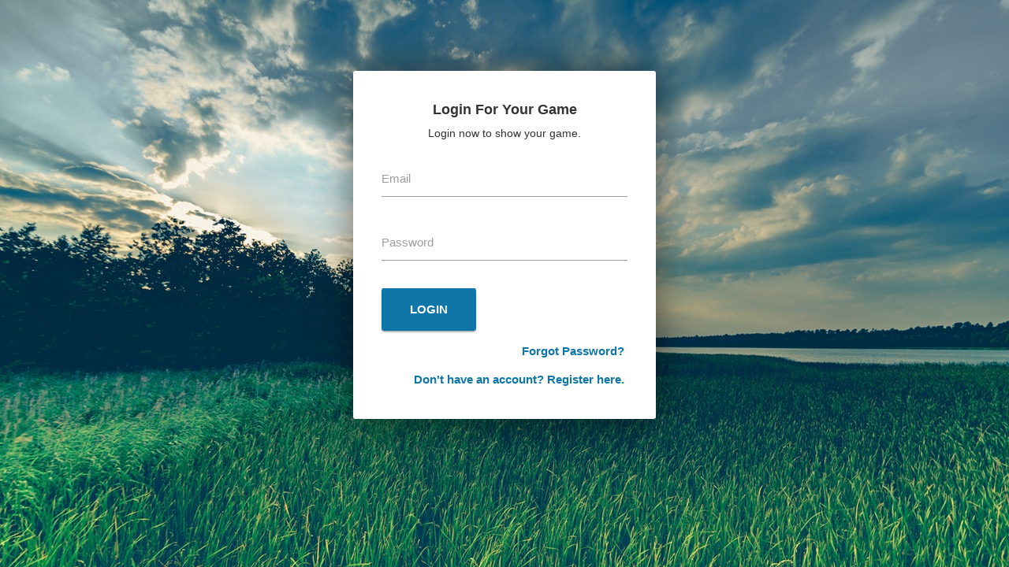

--- FILE ---
content_type: text/html; charset=UTF-8
request_url: https://satta-king.today/user/login
body_size: 3229
content:
<!DOCTYPE html>
<html lang="en" style=" background: #e8edf2; ">

<head>
    <meta name="robots" content="noindex">
    <title>Login</title>
    <!--== META TAGS ==-->
    <meta charset="utf-8">
    <meta name="viewport" content="width=device-width, initial-scale=1, maximum-scale=1">
    <!--== FAV ICON ==-->
    <link rel="shortcut icon" href="https://satta-king.today/lava-admin/images/fav.ico">

    <!-- GOOGLE FONTS -->
    <link href="https://fonts.googleapis.com/css?family=Nunito+Sans:400,600,700" rel="stylesheet">

    <!-- FONT-AWESOME ICON CSS -->
    <link rel="stylesheet" href="https://satta-king.today/lava-admin/css/font-awesome.min.css">

    <!--== ALL CSS FILES ==-->
    <link rel="stylesheet" href="https://satta-king.today/lava-admin/css/style.css">
    <link rel="stylesheet" href="https://satta-king.today/lava-admin/css/mob.css">
    <link rel="stylesheet" href="https://satta-king.today/lava-admin/css/bootstrap.css">
    <link rel="stylesheet" href="https://satta-king.today/lava-admin/css/materialize.css" />

    <!-- HTML5 Shim and Respond.js IE8 support of HTML5 elements and media queries -->
    <!-- WARNING: Respond.js doesn't work if you view the page via file:// -->
    <!--[if lt IE 9]>
	<script src="https://satta-king.today/lava-admin/js/html5shiv.js"></script>
	<script src="https://satta-king.today/lava-admin/js/respond.min.js"></script>
	<![endif]-->
	
	
    <style>
        @media only screen and (min-width: 600px) {
            .blog-login-in {
                width: 30%;
            }
        }
        
        
        .custom_button{
            color: #fff !important;
            background: #54bb49;
            padding: 5px;
            border-radius: 4px;
            font-size: 11px;
            white-space: nowrap;
        }
    </style>
    
    
    
</head>

<body>


        
            
    
    <style>
        @media only screen and (min-width: 600px) {
            .blog-login-in {
                width: 30%;
            }
        }
    </style>
    
    
    <div class="blog-login">
        <div class="blog-login-in">
            <form action="https://satta-king.today/user/login" method="post"><input type="hidden" name="_token" value="8jSmjYkr76eWolDpddCCYKTF6LRGy8jCa0jOps4h">            
                <!--<img src="https://satta-king.today/lava-admin/images/logo.png" alt="" />-->
                
                <h4 class="text-center" style="margin-bottom: 10px;">Login For Your Game</h4>
                <p class="text-center"> Login now to show your game. </p>
                
                
                <div class="row">
                    <div class="input-field col s12">
                        <input id="first_name1" type="email" class="validate" name="email" required>
                        <label for="first_name1">Email</label>
                    </div>
                </div>
                <div class="row">
                    <div class="input-field col s12">
                        <input id="last_name" type="password" class="validate" name="password" required>
                        <label for="last_name">Password</label>
                    </div>
                </div>
                <div class="row">
                    <div class="input-field col s12">
                        <input 
                            
                            class="waves-effect waves-light btn-large btn-log-in " 
                            type="submit" 
                            value="Login" 
                        >
                    </div>
                    <style>
                        [type="submit"]{
                            width: 100%; height: 100%;
                        }
                    </style>
                </div>
                
                <a href="https://satta-king.today/user/forgot-password/email" class="for-pass">Forgot Password?</a> 
                <a href="https://satta-king.today/register" class="for-pass">Don't have an account? Register here.</a>
            </form>
        </div>
    </div>
    
        
        
    <!--======== SCRIPT FILES =========-->
    <script src="https://satta-king.today/lava-admin/js/jquery.min.js"></script>
    <script src="https://satta-king.today/lava-admin/js/bootstrap.min.js"></script>
    <script src="https://satta-king.today/lava-admin/js/materialize.min.js"></script>
    <script src="https://satta-king.today/lava-admin/js/custom.js"></script>
    
    
    

        
    
    
    <script src="https://cdn.ckeditor.com/ckeditor5/38.0.1/super-build/ckeditor.js"></script>
    
    <script>
        // This sample still does not showcase all CKEditor 5 features (!)
        // Visit https://ckeditor.com/docs/ckeditor5/latest/features/index.html to browse all the features.
        CKEDITOR.ClassicEditor.create(document.getElementById("top_content"), {
            // https://ckeditor.com/docs/ckeditor5/latest/features/toolbar/toolbar.html#extended-toolbar-configuration-format
            toolbar: {
                items: [
                    'exportPDF','exportWord', '|',
                    'findAndReplace', 'selectAll', '|',
                    'heading', '|',
                    'bold', 'italic', 'strikethrough', 'underline', 'code', 'subscript', 'superscript', 'removeFormat', '|',
                    'bulletedList', 'numberedList', 'todoList', '|',
                    'outdent', 'indent', '|',
                    'undo', 'redo',
                    '-',
                    'fontSize', 'fontFamily', 'fontColor', 'fontBackgroundColor', 'highlight', '|',
                    'alignment', '|',
                    'link', 'insertImage', 'blockQuote', 'insertTable', 'mediaEmbed', 'codeBlock', 'htmlEmbed', '|',
                    'specialCharacters', 'horizontalLine', 'pageBreak', '|',
                    'textPartLanguage', '|',
                    'sourceEditing'
                ],
                shouldNotGroupWhenFull: true
            },
            // Changing the language of the interface requires loading the language file using the <script> tag.
            // language: 'es',
            list: {
                properties: {
                    styles: true,
                    startIndex: true,
                    reversed: true
                }
            },
            // https://ckeditor.com/docs/ckeditor5/latest/features/headings.html#configuration
            heading: {
                options: [
                    { model: 'paragraph', title: 'Paragraph', class: 'ck-heading_paragraph' },
                    { model: 'heading1', view: 'h1', title: 'Heading 1', class: 'ck-heading_heading1' },
                    { model: 'heading2', view: 'h2', title: 'Heading 2', class: 'ck-heading_heading2' },
                    { model: 'heading3', view: 'h3', title: 'Heading 3', class: 'ck-heading_heading3' },
                    { model: 'heading4', view: 'h4', title: 'Heading 4', class: 'ck-heading_heading4' },
                    { model: 'heading5', view: 'h5', title: 'Heading 5', class: 'ck-heading_heading5' },
                    { model: 'heading6', view: 'h6', title: 'Heading 6', class: 'ck-heading_heading6' }
                ]
            },
            // https://ckeditor.com/docs/ckeditor5/latest/features/editor-placeholder.html#using-the-editor-configuration
            placeholder: 'Welcome to CKEditor 5!',
            // https://ckeditor.com/docs/ckeditor5/latest/features/font.html#configuring-the-font-family-feature
            fontFamily: {
                options: [
                    'default',
                    'Arial, Helvetica, sans-serif',
                    'Courier New, Courier, monospace',
                    'Georgia, serif',
                    'Lucida Sans Unicode, Lucida Grande, sans-serif',
                    'Tahoma, Geneva, sans-serif',
                    'Times New Roman, Times, serif',
                    'Trebuchet MS, Helvetica, sans-serif',
                    'Verdana, Geneva, sans-serif'
                ],
                supportAllValues: true
            },
            // https://ckeditor.com/docs/ckeditor5/latest/features/font.html#configuring-the-font-size-feature
            fontSize: {
                options: [ 10, 12, 14, 'default', 18, 20, 22 ],
                supportAllValues: true
            },
            // Be careful with the setting below. It instructs CKEditor to accept ALL HTML markup.
            // https://ckeditor.com/docs/ckeditor5/latest/features/general-html-support.html#enabling-all-html-features
            htmlSupport: {
                allow: [
                    {
                        name: /.*/,
                        attributes: true,
                        classes: true,
                        styles: true
                    }
                ]
            },
            // Be careful with enabling previews
            // https://ckeditor.com/docs/ckeditor5/latest/features/html-embed.html#content-previews
            htmlEmbed: {
                showPreviews: true
            },
            // https://ckeditor.com/docs/ckeditor5/latest/features/link.html#custom-link-attributes-decorators
            link: {
                decorators: {
                    addTargetToExternalLinks: true,
                    defaultProtocol: 'https://',
                    toggleDownloadable: {
                        mode: 'manual',
                        label: 'Downloadable',
                        attributes: {
                            download: 'file'
                        }
                    }
                }
            },
            // https://ckeditor.com/docs/ckeditor5/latest/features/mentions.html#configuration
            mention: {
                feeds: [
                    {
                        marker: '@',
                        feed: [
                            '@apple', '@bears', '@brownie', '@cake', '@cake', '@candy', '@canes', '@chocolate', '@cookie', '@cotton', '@cream',
                            '@cupcake', '@danish', '@donut', '@dragée', '@fruitcake', '@gingerbread', '@gummi', '@ice', '@jelly-o',
                            '@liquorice', '@macaroon', '@marzipan', '@oat', '@pie', '@plum', '@pudding', '@sesame', '@snaps', '@soufflé',
                            '@sugar', '@sweet', '@topping', '@wafer'
                        ],
                        minimumCharacters: 1
                    }
                ]
            },
            // The "super-build" contains more premium features that require additional configuration, disable them below.
            // Do not turn them on unless you read the documentation and know how to configure them and setup the editor.
            removePlugins: [
                // These two are commercial, but you can try them out without registering to a trial.
                // 'ExportPdf',
                // 'ExportWord',
                'CKBox',
                'CKFinder',
                'EasyImage',
                // This sample uses the Base64UploadAdapter to handle image uploads as it requires no configuration.
                // https://ckeditor.com/docs/ckeditor5/latest/features/images/image-upload/base64-upload-adapter.html
                // Storing images as Base64 is usually a very bad idea.
                // Replace it on production website with other solutions:
                // https://ckeditor.com/docs/ckeditor5/latest/features/images/image-upload/image-upload.html
                // 'Base64UploadAdapter',
                'RealTimeCollaborativeComments',
                'RealTimeCollaborativeTrackChanges',
                'RealTimeCollaborativeRevisionHistory',
                'PresenceList',
                'Comments',
                'TrackChanges',
                'TrackChangesData',
                'RevisionHistory',
                'Pagination',
                'WProofreader',
                // Careful, with the Mathtype plugin CKEditor will not load when loading this sample
                // from a local file system (file://) - load this site via HTTP server if you enable MathType.
                'MathType',
                // The following features are part of the Productivity Pack and require additional license.
                'SlashCommand',
                'Template',
                'DocumentOutline',
                'FormatPainter',
                'TableOfContents'
            ]
        });
    </script>
    

    
    <script>
        // This sample still does not showcase all CKEditor 5 features (!)
        // Visit https://ckeditor.com/docs/ckeditor5/latest/features/index.html to browse all the features.
        CKEDITOR.ClassicEditor.create(document.getElementById("content"), {
            // https://ckeditor.com/docs/ckeditor5/latest/features/toolbar/toolbar.html#extended-toolbar-configuration-format
            toolbar: {
                items: [
                    'exportPDF','exportWord', '|',
                    'findAndReplace', 'selectAll', '|',
                    'heading', '|',
                    'bold', 'italic', 'strikethrough', 'underline', 'code', 'subscript', 'superscript', 'removeFormat', '|',
                    'bulletedList', 'numberedList', 'todoList', '|',
                    'outdent', 'indent', '|',
                    'undo', 'redo',
                    '-',
                    'fontSize', 'fontFamily', 'fontColor', 'fontBackgroundColor', 'highlight', '|',
                    'alignment', '|',
                    'link', 'insertImage', 'blockQuote', 'insertTable', 'mediaEmbed', 'codeBlock', 'htmlEmbed', '|',
                    'specialCharacters', 'horizontalLine', 'pageBreak', '|',
                    'textPartLanguage', '|',
                    'sourceEditing'
                ],
                shouldNotGroupWhenFull: true
            },
            // Changing the language of the interface requires loading the language file using the <script> tag.
            // language: 'es',
            list: {
                properties: {
                    styles: true,
                    startIndex: true,
                    reversed: true
                }
            },
            // https://ckeditor.com/docs/ckeditor5/latest/features/headings.html#configuration
            heading: {
                options: [
                    { model: 'paragraph', title: 'Paragraph', class: 'ck-heading_paragraph' },
                    { model: 'heading1', view: 'h1', title: 'Heading 1', class: 'ck-heading_heading1' },
                    { model: 'heading2', view: 'h2', title: 'Heading 2', class: 'ck-heading_heading2' },
                    { model: 'heading3', view: 'h3', title: 'Heading 3', class: 'ck-heading_heading3' },
                    { model: 'heading4', view: 'h4', title: 'Heading 4', class: 'ck-heading_heading4' },
                    { model: 'heading5', view: 'h5', title: 'Heading 5', class: 'ck-heading_heading5' },
                    { model: 'heading6', view: 'h6', title: 'Heading 6', class: 'ck-heading_heading6' }
                ]
            },
            // https://ckeditor.com/docs/ckeditor5/latest/features/editor-placeholder.html#using-the-editor-configuration
            placeholder: 'Welcome to CKEditor 5!',
            // https://ckeditor.com/docs/ckeditor5/latest/features/font.html#configuring-the-font-family-feature
            fontFamily: {
                options: [
                    'default',
                    'Arial, Helvetica, sans-serif',
                    'Courier New, Courier, monospace',
                    'Georgia, serif',
                    'Lucida Sans Unicode, Lucida Grande, sans-serif',
                    'Tahoma, Geneva, sans-serif',
                    'Times New Roman, Times, serif',
                    'Trebuchet MS, Helvetica, sans-serif',
                    'Verdana, Geneva, sans-serif'
                ],
                supportAllValues: true
            },
            // https://ckeditor.com/docs/ckeditor5/latest/features/font.html#configuring-the-font-size-feature
            fontSize: {
                options: [ 10, 12, 14, 'default', 18, 20, 22 ],
                supportAllValues: true
            },
            // Be careful with the setting below. It instructs CKEditor to accept ALL HTML markup.
            // https://ckeditor.com/docs/ckeditor5/latest/features/general-html-support.html#enabling-all-html-features
            htmlSupport: {
                allow: [
                    {
                        name: /.*/,
                        attributes: true,
                        classes: true,
                        styles: true
                    }
                ]
            },
            // Be careful with enabling previews
            // https://ckeditor.com/docs/ckeditor5/latest/features/html-embed.html#content-previews
            htmlEmbed: {
                showPreviews: true
            },
            // https://ckeditor.com/docs/ckeditor5/latest/features/link.html#custom-link-attributes-decorators
            link: {
                decorators: {
                    addTargetToExternalLinks: true,
                    defaultProtocol: 'https://',
                    toggleDownloadable: {
                        mode: 'manual',
                        label: 'Downloadable',
                        attributes: {
                            download: 'file'
                        }
                    }
                }
            },
            // https://ckeditor.com/docs/ckeditor5/latest/features/mentions.html#configuration
            mention: {
                feeds: [
                    {
                        marker: '@',
                        feed: [
                            '@apple', '@bears', '@brownie', '@cake', '@cake', '@candy', '@canes', '@chocolate', '@cookie', '@cotton', '@cream',
                            '@cupcake', '@danish', '@donut', '@dragée', '@fruitcake', '@gingerbread', '@gummi', '@ice', '@jelly-o',
                            '@liquorice', '@macaroon', '@marzipan', '@oat', '@pie', '@plum', '@pudding', '@sesame', '@snaps', '@soufflé',
                            '@sugar', '@sweet', '@topping', '@wafer'
                        ],
                        minimumCharacters: 1
                    }
                ]
            },
            // The "super-build" contains more premium features that require additional configuration, disable them below.
            // Do not turn them on unless you read the documentation and know how to configure them and setup the editor.
            removePlugins: [
                // These two are commercial, but you can try them out without registering to a trial.
                // 'ExportPdf',
                // 'ExportWord',
                'CKBox',
                'CKFinder',
                'EasyImage',
                // This sample uses the Base64UploadAdapter to handle image uploads as it requires no configuration.
                // https://ckeditor.com/docs/ckeditor5/latest/features/images/image-upload/base64-upload-adapter.html
                // Storing images as Base64 is usually a very bad idea.
                // Replace it on production website with other solutions:
                // https://ckeditor.com/docs/ckeditor5/latest/features/images/image-upload/image-upload.html
                // 'Base64UploadAdapter',
                'RealTimeCollaborativeComments',
                'RealTimeCollaborativeTrackChanges',
                'RealTimeCollaborativeRevisionHistory',
                'PresenceList',
                'Comments',
                'TrackChanges',
                'TrackChangesData',
                'RevisionHistory',
                'Pagination',
                'WProofreader',
                // Careful, with the Mathtype plugin CKEditor will not load when loading this sample
                // from a local file system (file://) - load this site via HTTP server if you enable MathType.
                'MathType',
                // The following features are part of the Productivity Pack and require additional license.
                'SlashCommand',
                'Template',
                'DocumentOutline',
                'FormatPainter',
                'TableOfContents'
            ]
        });
    </script>    
    
    
    <script>
        // This sample still does not showcase all CKEditor 5 features (!)
        // Visit https://ckeditor.com/docs/ckeditor5/latest/features/index.html to browse all the features.
        CKEDITOR.ClassicEditor.create(document.getElementById("bottom_content"), {
            // https://ckeditor.com/docs/ckeditor5/latest/features/toolbar/toolbar.html#extended-toolbar-configuration-format
            toolbar: {
                items: [
                    'exportPDF','exportWord', '|',
                    'findAndReplace', 'selectAll', '|',
                    'heading', '|',
                    'bold', 'italic', 'strikethrough', 'underline', 'code', 'subscript', 'superscript', 'removeFormat', '|',
                    'bulletedList', 'numberedList', 'todoList', '|',
                    'outdent', 'indent', '|',
                    'undo', 'redo',
                    '-',
                    'fontSize', 'fontFamily', 'fontColor', 'fontBackgroundColor', 'highlight', '|',
                    'alignment', '|',
                    'link', 'insertImage', 'blockQuote', 'insertTable', 'mediaEmbed', 'codeBlock', 'htmlEmbed', '|',
                    'specialCharacters', 'horizontalLine', 'pageBreak', '|',
                    'textPartLanguage', '|',
                    'sourceEditing'
                ],
                shouldNotGroupWhenFull: true
            },
            // Changing the language of the interface requires loading the language file using the <script> tag.
            // language: 'es',
            list: {
                properties: {
                    styles: true,
                    startIndex: true,
                    reversed: true
                }
            },
            // https://ckeditor.com/docs/ckeditor5/latest/features/headings.html#configuration
            heading: {
                options: [
                    { model: 'paragraph', title: 'Paragraph', class: 'ck-heading_paragraph' },
                    { model: 'heading1', view: 'h1', title: 'Heading 1', class: 'ck-heading_heading1' },
                    { model: 'heading2', view: 'h2', title: 'Heading 2', class: 'ck-heading_heading2' },
                    { model: 'heading3', view: 'h3', title: 'Heading 3', class: 'ck-heading_heading3' },
                    { model: 'heading4', view: 'h4', title: 'Heading 4', class: 'ck-heading_heading4' },
                    { model: 'heading5', view: 'h5', title: 'Heading 5', class: 'ck-heading_heading5' },
                    { model: 'heading6', view: 'h6', title: 'Heading 6', class: 'ck-heading_heading6' }
                ]
            },
            // https://ckeditor.com/docs/ckeditor5/latest/features/editor-placeholder.html#using-the-editor-configuration
            placeholder: 'Welcome to CKEditor 5!',
            // https://ckeditor.com/docs/ckeditor5/latest/features/font.html#configuring-the-font-family-feature
            fontFamily: {
                options: [
                    'default',
                    'Arial, Helvetica, sans-serif',
                    'Courier New, Courier, monospace',
                    'Georgia, serif',
                    'Lucida Sans Unicode, Lucida Grande, sans-serif',
                    'Tahoma, Geneva, sans-serif',
                    'Times New Roman, Times, serif',
                    'Trebuchet MS, Helvetica, sans-serif',
                    'Verdana, Geneva, sans-serif'
                ],
                supportAllValues: true
            },
            // https://ckeditor.com/docs/ckeditor5/latest/features/font.html#configuring-the-font-size-feature
            fontSize: {
                options: [ 10, 12, 14, 'default', 18, 20, 22 ],
                supportAllValues: true
            },
            // Be careful with the setting below. It instructs CKEditor to accept ALL HTML markup.
            // https://ckeditor.com/docs/ckeditor5/latest/features/general-html-support.html#enabling-all-html-features
            htmlSupport: {
                allow: [
                    {
                        name: /.*/,
                        attributes: true,
                        classes: true,
                        styles: true
                    }
                ]
            },
            // Be careful with enabling previews
            // https://ckeditor.com/docs/ckeditor5/latest/features/html-embed.html#content-previews
            htmlEmbed: {
                showPreviews: true
            },
            // https://ckeditor.com/docs/ckeditor5/latest/features/link.html#custom-link-attributes-decorators
            link: {
                decorators: {
                    addTargetToExternalLinks: true,
                    defaultProtocol: 'https://',
                    toggleDownloadable: {
                        mode: 'manual',
                        label: 'Downloadable',
                        attributes: {
                            download: 'file'
                        }
                    }
                }
            },
            // https://ckeditor.com/docs/ckeditor5/latest/features/mentions.html#configuration
            mention: {
                feeds: [
                    {
                        marker: '@',
                        feed: [
                            '@apple', '@bears', '@brownie', '@cake', '@cake', '@candy', '@canes', '@chocolate', '@cookie', '@cotton', '@cream',
                            '@cupcake', '@danish', '@donut', '@dragée', '@fruitcake', '@gingerbread', '@gummi', '@ice', '@jelly-o',
                            '@liquorice', '@macaroon', '@marzipan', '@oat', '@pie', '@plum', '@pudding', '@sesame', '@snaps', '@soufflé',
                            '@sugar', '@sweet', '@topping', '@wafer'
                        ],
                        minimumCharacters: 1
                    }
                ]
            },
            // The "super-build" contains more premium features that require additional configuration, disable them below.
            // Do not turn them on unless you read the documentation and know how to configure them and setup the editor.
            removePlugins: [
                // These two are commercial, but you can try them out without registering to a trial.
                // 'ExportPdf',
                // 'ExportWord',
                'CKBox',
                'CKFinder',
                'EasyImage',
                // This sample uses the Base64UploadAdapter to handle image uploads as it requires no configuration.
                // https://ckeditor.com/docs/ckeditor5/latest/features/images/image-upload/base64-upload-adapter.html
                // Storing images as Base64 is usually a very bad idea.
                // Replace it on production website with other solutions:
                // https://ckeditor.com/docs/ckeditor5/latest/features/images/image-upload/image-upload.html
                // 'Base64UploadAdapter',
                'RealTimeCollaborativeComments',
                'RealTimeCollaborativeTrackChanges',
                'RealTimeCollaborativeRevisionHistory',
                'PresenceList',
                'Comments',
                'TrackChanges',
                'TrackChangesData',
                'RevisionHistory',
                'Pagination',
                'WProofreader',
                // Careful, with the Mathtype plugin CKEditor will not load when loading this sample
                // from a local file system (file://) - load this site via HTTP server if you enable MathType.
                'MathType',
                // The following features are part of the Productivity Pack and require additional license.
                'SlashCommand',
                'Template',
                'DocumentOutline',
                'FormatPainter',
                'TableOfContents'
            ]
        });
    </script>    
    
    
    
    
        
    
    <script>
        // This sample still does not showcase all CKEditor 5 features (!)
        // Visit https://ckeditor.com/docs/ckeditor5/latest/features/index.html to browse all the features.
        CKEDITOR.ClassicEditor.create(document.getElementById("top_section"), {
            // https://ckeditor.com/docs/ckeditor5/latest/features/toolbar/toolbar.html#extended-toolbar-configuration-format
            toolbar: {
                items: [
                    'exportPDF','exportWord', '|',
                    'findAndReplace', 'selectAll', '|',
                    'heading', '|',
                    'bold', 'italic', 'strikethrough', 'underline', 'code', 'subscript', 'superscript', 'removeFormat', '|',
                    'bulletedList', 'numberedList', 'todoList', '|',
                    'outdent', 'indent', '|',
                    'undo', 'redo',
                    '-',
                    'fontSize', 'fontFamily', 'fontColor', 'fontBackgroundColor', 'highlight', '|',
                    'alignment', '|',
                    'link', 'insertImage', 'blockQuote', 'insertTable', 'mediaEmbed', 'codeBlock', 'htmlEmbed', '|',
                    'specialCharacters', 'horizontalLine', 'pageBreak', '|',
                    'textPartLanguage', '|',
                    'sourceEditing'
                ],
                shouldNotGroupWhenFull: true
            },
            // Changing the language of the interface requires loading the language file using the <script> tag.
            // language: 'es',
            list: {
                properties: {
                    styles: true,
                    startIndex: true,
                    reversed: true
                }
            },
            // https://ckeditor.com/docs/ckeditor5/latest/features/headings.html#configuration
            heading: {
                options: [
                    { model: 'paragraph', title: 'Paragraph', class: 'ck-heading_paragraph' },
                    { model: 'heading1', view: 'h1', title: 'Heading 1', class: 'ck-heading_heading1' },
                    { model: 'heading2', view: 'h2', title: 'Heading 2', class: 'ck-heading_heading2' },
                    { model: 'heading3', view: 'h3', title: 'Heading 3', class: 'ck-heading_heading3' },
                    { model: 'heading4', view: 'h4', title: 'Heading 4', class: 'ck-heading_heading4' },
                    { model: 'heading5', view: 'h5', title: 'Heading 5', class: 'ck-heading_heading5' },
                    { model: 'heading6', view: 'h6', title: 'Heading 6', class: 'ck-heading_heading6' }
                ]
            },
            // https://ckeditor.com/docs/ckeditor5/latest/features/editor-placeholder.html#using-the-editor-configuration
            placeholder: 'Welcome to CKEditor 5!',
            // https://ckeditor.com/docs/ckeditor5/latest/features/font.html#configuring-the-font-family-feature
            fontFamily: {
                options: [
                    'default',
                    'Arial, Helvetica, sans-serif',
                    'Courier New, Courier, monospace',
                    'Georgia, serif',
                    'Lucida Sans Unicode, Lucida Grande, sans-serif',
                    'Tahoma, Geneva, sans-serif',
                    'Times New Roman, Times, serif',
                    'Trebuchet MS, Helvetica, sans-serif',
                    'Verdana, Geneva, sans-serif'
                ],
                supportAllValues: true
            },
            // https://ckeditor.com/docs/ckeditor5/latest/features/font.html#configuring-the-font-size-feature
            fontSize: {
                options: [ 10, 12, 14, 'default', 18, 20, 22 ],
                supportAllValues: true
            },
            // Be careful with the setting below. It instructs CKEditor to accept ALL HTML markup.
            // https://ckeditor.com/docs/ckeditor5/latest/features/general-html-support.html#enabling-all-html-features
            htmlSupport: {
                allow: [
                    {
                        name: /.*/,
                        attributes: true,
                        classes: true,
                        styles: true
                    }
                ]
            },
            // Be careful with enabling previews
            // https://ckeditor.com/docs/ckeditor5/latest/features/html-embed.html#content-previews
            htmlEmbed: {
                showPreviews: true
            },
            // https://ckeditor.com/docs/ckeditor5/latest/features/link.html#custom-link-attributes-decorators
            link: {
                decorators: {
                    addTargetToExternalLinks: true,
                    defaultProtocol: 'https://',
                    toggleDownloadable: {
                        mode: 'manual',
                        label: 'Downloadable',
                        attributes: {
                            download: 'file'
                        }
                    }
                }
            },
            // https://ckeditor.com/docs/ckeditor5/latest/features/mentions.html#configuration
            mention: {
                feeds: [
                    {
                        marker: '@',
                        feed: [
                            '@apple', '@bears', '@brownie', '@cake', '@cake', '@candy', '@canes', '@chocolate', '@cookie', '@cotton', '@cream',
                            '@cupcake', '@danish', '@donut', '@dragée', '@fruitcake', '@gingerbread', '@gummi', '@ice', '@jelly-o',
                            '@liquorice', '@macaroon', '@marzipan', '@oat', '@pie', '@plum', '@pudding', '@sesame', '@snaps', '@soufflé',
                            '@sugar', '@sweet', '@topping', '@wafer'
                        ],
                        minimumCharacters: 1
                    }
                ]
            },
            // The "super-build" contains more premium features that require additional configuration, disable them below.
            // Do not turn them on unless you read the documentation and know how to configure them and setup the editor.
            removePlugins: [
                // These two are commercial, but you can try them out without registering to a trial.
                // 'ExportPdf',
                // 'ExportWord',
                'CKBox',
                'CKFinder',
                'EasyImage',
                // This sample uses the Base64UploadAdapter to handle image uploads as it requires no configuration.
                // https://ckeditor.com/docs/ckeditor5/latest/features/images/image-upload/base64-upload-adapter.html
                // Storing images as Base64 is usually a very bad idea.
                // Replace it on production website with other solutions:
                // https://ckeditor.com/docs/ckeditor5/latest/features/images/image-upload/image-upload.html
                // 'Base64UploadAdapter',
                'RealTimeCollaborativeComments',
                'RealTimeCollaborativeTrackChanges',
                'RealTimeCollaborativeRevisionHistory',
                'PresenceList',
                'Comments',
                'TrackChanges',
                'TrackChangesData',
                'RevisionHistory',
                'Pagination',
                'WProofreader',
                // Careful, with the Mathtype plugin CKEditor will not load when loading this sample
                // from a local file system (file://) - load this site via HTTP server if you enable MathType.
                'MathType',
                // The following features are part of the Productivity Pack and require additional license.
                'SlashCommand',
                'Template',
                'DocumentOutline',
                'FormatPainter',
                'TableOfContents'
            ]
        });
    </script>    
    
    
    
        
    
    <script>
        // This sample still does not showcase all CKEditor 5 features (!)
        // Visit https://ckeditor.com/docs/ckeditor5/latest/features/index.html to browse all the features.
        CKEDITOR.ClassicEditor.create(document.getElementById("middle_section"), {
            // https://ckeditor.com/docs/ckeditor5/latest/features/toolbar/toolbar.html#extended-toolbar-configuration-format
            toolbar: {
                items: [
                    'exportPDF','exportWord', '|',
                    'findAndReplace', 'selectAll', '|',
                    'heading', '|',
                    'bold', 'italic', 'strikethrough', 'underline', 'code', 'subscript', 'superscript', 'removeFormat', '|',
                    'bulletedList', 'numberedList', 'todoList', '|',
                    'outdent', 'indent', '|',
                    'undo', 'redo',
                    '-',
                    'fontSize', 'fontFamily', 'fontColor', 'fontBackgroundColor', 'highlight', '|',
                    'alignment', '|',
                    'link', 'insertImage', 'blockQuote', 'insertTable', 'mediaEmbed', 'codeBlock', 'htmlEmbed', '|',
                    'specialCharacters', 'horizontalLine', 'pageBreak', '|',
                    'textPartLanguage', '|',
                    'sourceEditing'
                ],
                shouldNotGroupWhenFull: true
            },
            // Changing the language of the interface requires loading the language file using the <script> tag.
            // language: 'es',
            list: {
                properties: {
                    styles: true,
                    startIndex: true,
                    reversed: true
                }
            },
            // https://ckeditor.com/docs/ckeditor5/latest/features/headings.html#configuration
            heading: {
                options: [
                    { model: 'paragraph', title: 'Paragraph', class: 'ck-heading_paragraph' },
                    { model: 'heading1', view: 'h1', title: 'Heading 1', class: 'ck-heading_heading1' },
                    { model: 'heading2', view: 'h2', title: 'Heading 2', class: 'ck-heading_heading2' },
                    { model: 'heading3', view: 'h3', title: 'Heading 3', class: 'ck-heading_heading3' },
                    { model: 'heading4', view: 'h4', title: 'Heading 4', class: 'ck-heading_heading4' },
                    { model: 'heading5', view: 'h5', title: 'Heading 5', class: 'ck-heading_heading5' },
                    { model: 'heading6', view: 'h6', title: 'Heading 6', class: 'ck-heading_heading6' }
                ]
            },
            // https://ckeditor.com/docs/ckeditor5/latest/features/editor-placeholder.html#using-the-editor-configuration
            placeholder: 'Welcome to CKEditor 5!',
            // https://ckeditor.com/docs/ckeditor5/latest/features/font.html#configuring-the-font-family-feature
            fontFamily: {
                options: [
                    'default',
                    'Arial, Helvetica, sans-serif',
                    'Courier New, Courier, monospace',
                    'Georgia, serif',
                    'Lucida Sans Unicode, Lucida Grande, sans-serif',
                    'Tahoma, Geneva, sans-serif',
                    'Times New Roman, Times, serif',
                    'Trebuchet MS, Helvetica, sans-serif',
                    'Verdana, Geneva, sans-serif'
                ],
                supportAllValues: true
            },
            // https://ckeditor.com/docs/ckeditor5/latest/features/font.html#configuring-the-font-size-feature
            fontSize: {
                options: [ 10, 12, 14, 'default', 18, 20, 22 ],
                supportAllValues: true
            },
            // Be careful with the setting below. It instructs CKEditor to accept ALL HTML markup.
            // https://ckeditor.com/docs/ckeditor5/latest/features/general-html-support.html#enabling-all-html-features
            htmlSupport: {
                allow: [
                    {
                        name: /.*/,
                        attributes: true,
                        classes: true,
                        styles: true
                    }
                ]
            },
            // Be careful with enabling previews
            // https://ckeditor.com/docs/ckeditor5/latest/features/html-embed.html#content-previews
            htmlEmbed: {
                showPreviews: true
            },
            // https://ckeditor.com/docs/ckeditor5/latest/features/link.html#custom-link-attributes-decorators
            link: {
                decorators: {
                    addTargetToExternalLinks: true,
                    defaultProtocol: 'https://',
                    toggleDownloadable: {
                        mode: 'manual',
                        label: 'Downloadable',
                        attributes: {
                            download: 'file'
                        }
                    }
                }
            },
            // https://ckeditor.com/docs/ckeditor5/latest/features/mentions.html#configuration
            mention: {
                feeds: [
                    {
                        marker: '@',
                        feed: [
                            '@apple', '@bears', '@brownie', '@cake', '@cake', '@candy', '@canes', '@chocolate', '@cookie', '@cotton', '@cream',
                            '@cupcake', '@danish', '@donut', '@dragée', '@fruitcake', '@gingerbread', '@gummi', '@ice', '@jelly-o',
                            '@liquorice', '@macaroon', '@marzipan', '@oat', '@pie', '@plum', '@pudding', '@sesame', '@snaps', '@soufflé',
                            '@sugar', '@sweet', '@topping', '@wafer'
                        ],
                        minimumCharacters: 1
                    }
                ]
            },
            // The "super-build" contains more premium features that require additional configuration, disable them below.
            // Do not turn them on unless you read the documentation and know how to configure them and setup the editor.
            removePlugins: [
                // These two are commercial, but you can try them out without registering to a trial.
                // 'ExportPdf',
                // 'ExportWord',
                'CKBox',
                'CKFinder',
                'EasyImage',
                // This sample uses the Base64UploadAdapter to handle image uploads as it requires no configuration.
                // https://ckeditor.com/docs/ckeditor5/latest/features/images/image-upload/base64-upload-adapter.html
                // Storing images as Base64 is usually a very bad idea.
                // Replace it on production website with other solutions:
                // https://ckeditor.com/docs/ckeditor5/latest/features/images/image-upload/image-upload.html
                // 'Base64UploadAdapter',
                'RealTimeCollaborativeComments',
                'RealTimeCollaborativeTrackChanges',
                'RealTimeCollaborativeRevisionHistory',
                'PresenceList',
                'Comments',
                'TrackChanges',
                'TrackChangesData',
                'RevisionHistory',
                'Pagination',
                'WProofreader',
                // Careful, with the Mathtype plugin CKEditor will not load when loading this sample
                // from a local file system (file://) - load this site via HTTP server if you enable MathType.
                'MathType',
                // The following features are part of the Productivity Pack and require additional license.
                'SlashCommand',
                'Template',
                'DocumentOutline',
                'FormatPainter',
                'TableOfContents'
            ]
        });
    </script>    
    
    
    
    
        
    
    <script>
        // This sample still does not showcase all CKEditor 5 features (!)
        // Visit https://ckeditor.com/docs/ckeditor5/latest/features/index.html to browse all the features.
        CKEDITOR.ClassicEditor.create(document.getElementById("bottom_section"), {
            // https://ckeditor.com/docs/ckeditor5/latest/features/toolbar/toolbar.html#extended-toolbar-configuration-format
            toolbar: {
                items: [
                    'exportPDF','exportWord', '|',
                    'findAndReplace', 'selectAll', '|',
                    'heading', '|',
                    'bold', 'italic', 'strikethrough', 'underline', 'code', 'subscript', 'superscript', 'removeFormat', '|',
                    'bulletedList', 'numberedList', 'todoList', '|',
                    'outdent', 'indent', '|',
                    'undo', 'redo',
                    '-',
                    'fontSize', 'fontFamily', 'fontColor', 'fontBackgroundColor', 'highlight', '|',
                    'alignment', '|',
                    'link', 'insertImage', 'blockQuote', 'insertTable', 'mediaEmbed', 'codeBlock', 'htmlEmbed', '|',
                    'specialCharacters', 'horizontalLine', 'pageBreak', '|',
                    'textPartLanguage', '|',
                    'sourceEditing'
                ],
                shouldNotGroupWhenFull: true
            },
            // Changing the language of the interface requires loading the language file using the <script> tag.
            // language: 'es',
            list: {
                properties: {
                    styles: true,
                    startIndex: true,
                    reversed: true
                }
            },
            // https://ckeditor.com/docs/ckeditor5/latest/features/headings.html#configuration
            heading: {
                options: [
                    { model: 'paragraph', title: 'Paragraph', class: 'ck-heading_paragraph' },
                    { model: 'heading1', view: 'h1', title: 'Heading 1', class: 'ck-heading_heading1' },
                    { model: 'heading2', view: 'h2', title: 'Heading 2', class: 'ck-heading_heading2' },
                    { model: 'heading3', view: 'h3', title: 'Heading 3', class: 'ck-heading_heading3' },
                    { model: 'heading4', view: 'h4', title: 'Heading 4', class: 'ck-heading_heading4' },
                    { model: 'heading5', view: 'h5', title: 'Heading 5', class: 'ck-heading_heading5' },
                    { model: 'heading6', view: 'h6', title: 'Heading 6', class: 'ck-heading_heading6' }
                ]
            },
            // https://ckeditor.com/docs/ckeditor5/latest/features/editor-placeholder.html#using-the-editor-configuration
            placeholder: 'Welcome to CKEditor 5!',
            // https://ckeditor.com/docs/ckeditor5/latest/features/font.html#configuring-the-font-family-feature
            fontFamily: {
                options: [
                    'default',
                    'Arial, Helvetica, sans-serif',
                    'Courier New, Courier, monospace',
                    'Georgia, serif',
                    'Lucida Sans Unicode, Lucida Grande, sans-serif',
                    'Tahoma, Geneva, sans-serif',
                    'Times New Roman, Times, serif',
                    'Trebuchet MS, Helvetica, sans-serif',
                    'Verdana, Geneva, sans-serif'
                ],
                supportAllValues: true
            },
            // https://ckeditor.com/docs/ckeditor5/latest/features/font.html#configuring-the-font-size-feature
            fontSize: {
                options: [ 10, 12, 14, 'default', 18, 20, 22 ],
                supportAllValues: true
            },
            // Be careful with the setting below. It instructs CKEditor to accept ALL HTML markup.
            // https://ckeditor.com/docs/ckeditor5/latest/features/general-html-support.html#enabling-all-html-features
            htmlSupport: {
                allow: [
                    {
                        name: /.*/,
                        attributes: true,
                        classes: true,
                        styles: true
                    }
                ]
            },
            // Be careful with enabling previews
            // https://ckeditor.com/docs/ckeditor5/latest/features/html-embed.html#content-previews
            htmlEmbed: {
                showPreviews: true
            },
            // https://ckeditor.com/docs/ckeditor5/latest/features/link.html#custom-link-attributes-decorators
            link: {
                decorators: {
                    addTargetToExternalLinks: true,
                    defaultProtocol: 'https://',
                    toggleDownloadable: {
                        mode: 'manual',
                        label: 'Downloadable',
                        attributes: {
                            download: 'file'
                        }
                    }
                }
            },
            // https://ckeditor.com/docs/ckeditor5/latest/features/mentions.html#configuration
            mention: {
                feeds: [
                    {
                        marker: '@',
                        feed: [
                            '@apple', '@bears', '@brownie', '@cake', '@cake', '@candy', '@canes', '@chocolate', '@cookie', '@cotton', '@cream',
                            '@cupcake', '@danish', '@donut', '@dragée', '@fruitcake', '@gingerbread', '@gummi', '@ice', '@jelly-o',
                            '@liquorice', '@macaroon', '@marzipan', '@oat', '@pie', '@plum', '@pudding', '@sesame', '@snaps', '@soufflé',
                            '@sugar', '@sweet', '@topping', '@wafer'
                        ],
                        minimumCharacters: 1
                    }
                ]
            },
            // The "super-build" contains more premium features that require additional configuration, disable them below.
            // Do not turn them on unless you read the documentation and know how to configure them and setup the editor.
            removePlugins: [
                // These two are commercial, but you can try them out without registering to a trial.
                // 'ExportPdf',
                // 'ExportWord',
                'CKBox',
                'CKFinder',
                'EasyImage',
                // This sample uses the Base64UploadAdapter to handle image uploads as it requires no configuration.
                // https://ckeditor.com/docs/ckeditor5/latest/features/images/image-upload/base64-upload-adapter.html
                // Storing images as Base64 is usually a very bad idea.
                // Replace it on production website with other solutions:
                // https://ckeditor.com/docs/ckeditor5/latest/features/images/image-upload/image-upload.html
                // 'Base64UploadAdapter',
                'RealTimeCollaborativeComments',
                'RealTimeCollaborativeTrackChanges',
                'RealTimeCollaborativeRevisionHistory',
                'PresenceList',
                'Comments',
                'TrackChanges',
                'TrackChangesData',
                'RevisionHistory',
                'Pagination',
                'WProofreader',
                // Careful, with the Mathtype plugin CKEditor will not load when loading this sample
                // from a local file system (file://) - load this site via HTTP server if you enable MathType.
                'MathType',
                // The following features are part of the Productivity Pack and require additional license.
                'SlashCommand',
                'Template',
                'DocumentOutline',
                'FormatPainter',
                'TableOfContents'
            ]
        });
    </script>    
    
    
    
    
    
    
    <link rel="stylesheet" href="//cdnjs.cloudflare.com/ajax/libs/timepicker/1.3.5/jquery.timepicker.min.css">
    <script src="//cdnjs.cloudflare.com/ajax/libs/timepicker/1.3.5/jquery.timepicker.min.js"></script>

    




</body>

</html>

--- FILE ---
content_type: text/css
request_url: https://satta-king.today/lava-admin/css/mob.css
body_size: 435
content:
/*-----------------------------------------
 [MASTER STYLE SHEET]
 * Project: Lava Material Admin Panel Template
 * Version: v1.1.1
 * Copyright 2017-2020 rn53themes
 * Last Changes: 03/09/2016
 * Author: RN53 Themes
 * Email:      rn53themes@gmail.com
 * Website:    http://www.rn53themes.net 
 -----------------------------------------------*/
 
/*-------------------------------------------------------*/
/* When the browser is between 0px and 1180px wide,below css will be applied.
/*-------------------------------------------------------*/

@media screen and (max-width: 1180px) {}
/*-------------------------------------------------------*/
/* When the browser is between 0px and 992px wide,below css will be applied.
/*-------------------------------------------------------*/

@media screen and (max-width: 992px) {
    .tab-hide {
        display: none;
    }
    .sb2-1 {
        width: 240px;
        height: 100%;
        position: fixed;
        top: 0px;
        box-shadow: 10px 50px 100px rgba(0, 0, 0, 0.8);
        z-index: 9999;
        left: -350px;
        overflow: scroll;
    }
    .sb1-1 {
        padding: 15px;
    }
    .sb2-2 {
        width: 100%;
        padding: 40px 15px;
        margin-left: 0%;
    }
    .tab-menu {
        display: inline-block;
        color: #fff;
        background: #0e76a8;
        padding: 5px 8px;
        cursor: pointer;
        font-size: 18px;
        border-radius: 2px;
    }
    .sb1 {
        position: fixed;
        width: 100%;
        top: 0px;
    }
    .logo img {
        width: 60%;
        padding-top: 0px;
        padding-bottom: 0px;
}
    }
    .db-2 ul li {
        width: 50%;
    }
    .sp-top-30 {
        margin-top: 30px;
    }
    .blog-login-in {
        width: 75%;
    }
}
/*-------------------------------------------------------*/
/* When the browser is between 0px and 768px wide,below css will be applied.
/*-------------------------------------------------------*/

@media screen and (max-width: 767px) {
    .mob-hide {
        display: none;
    }
    
    .top-user-pro {
        float: right;
        padding: 18px 0px;
    }
    .db-2 ul li {
        width: 100%;
    }
    .sb2-2 {
        padding: 40px 15px;
    }
    .tab-list > li > a span {
        display: none;
    }
    .tab-list > li > a i {
        width: 18px;
        color: #0e76a8;
        margin-right: 0px;
        text-align: center;
    }
}
/*-------------------------------------------------------*/
/* When the browser is between 0px and 481px wide,below css will be applied.
/*-------------------------------------------------------*/

@media screen and (max-width: 481px) {}

--- FILE ---
content_type: text/css
request_url: https://satta-king.today/lava-admin/css/materialize.css
body_size: 24338
content:
/*-----------------------------------------
 [MASTER STYLE SHEET]
 * Project: Lava Material Admin Panel Template
 * Version: v1.1.1
 * Copyright 2017-2020 rn53themes
 * Last Changes: 03/09/2016
 * Author: RN53 Themes
 * Email:      rn53themes@gmail.com
 * Website:    http://www.rn53themes.net 
 -----------------------------------------------*/

.materialize-red {
    background-color: #e51c23 !important;
}
.materialize-red-text {
    color: #e51c23 !important;
}
.materialize-red.lighten-5 {
    background-color: #fdeaeb !important;
}
.materialize-red-text.text-lighten-5 {
    color: #fdeaeb !important;
}
.materialize-red.lighten-4 {
    background-color: #f8c1c3 !important;
}
.materialize-red-text.text-lighten-4 {
    color: #f8c1c3 !important;
}
.materialize-red.lighten-3 {
    background-color: #f3989b !important;
}
.materialize-red-text.text-lighten-3 {
    color: #f3989b !important;
}
.materialize-red.lighten-2 {
    background-color: #ee6e73 !important;
}
.materialize-red-text.text-lighten-2 {
    color: #ee6e73 !important;
}
.materialize-red.lighten-1 {
    background-color: #ea454b !important;
}
.materialize-red-text.text-lighten-1 {
    color: #ea454b !important;
}
.materialize-red.darken-1 {
    background-color: #d0181e !important;
}
.materialize-red-text.text-darken-1 {
    color: #d0181e !important;
}
.materialize-red.darken-2 {
    background-color: #b9151b !important;
}
.materialize-red-text.text-darken-2 {
    color: #b9151b !important;
}
.materialize-red.darken-3 {
    background-color: #a21318 !important;
}
.materialize-red-text.text-darken-3 {
    color: #a21318 !important;
}
.materialize-red.darken-4 {
    background-color: #8b1014 !important;
}
.materialize-red-text.text-darken-4 {
    color: #8b1014 !important;
}
.red {
    background-color: #F44336 !important;
}
.red-text {
    color: #F44336 !important;
}
.red.lighten-5 {
    background-color: #FFEBEE !important;
}
.red-text.text-lighten-5 {
    color: #FFEBEE !important;
}
.red.lighten-4 {
    background-color: #FFCDD2 !important;
}
.red-text.text-lighten-4 {
    color: #FFCDD2 !important;
}
.red.lighten-3 {
    background-color: #EF9A9A !important;
}
.red-text.text-lighten-3 {
    color: #EF9A9A !important;
}
.red.lighten-2 {
    background-color: #E57373 !important;
}
.red-text.text-lighten-2 {
    color: #E57373 !important;
}
.red.lighten-1 {
    background-color: #EF5350 !important;
}
.red-text.text-lighten-1 {
    color: #EF5350 !important;
}
.red.darken-1 {
    background-color: #E53935 !important;
}
.red-text.text-darken-1 {
    color: #E53935 !important;
}
.red.darken-2 {
    background-color: #D32F2F !important;
}
.red-text.text-darken-2 {
    color: #D32F2F !important;
}
.red.darken-3 {
    background-color: #C62828 !important;
}
.red-text.text-darken-3 {
    color: #C62828 !important;
}
.red.darken-4 {
    background-color: #B71C1C !important;
}
.red-text.text-darken-4 {
    color: #B71C1C !important;
}
.red.accent-1 {
    background-color: #FF8A80 !important;
}
.red-text.text-accent-1 {
    color: #FF8A80 !important;
}
.red.accent-2 {
    background-color: #FF5252 !important;
}
.red-text.text-accent-2 {
    color: #FF5252 !important;
}
.red.accent-3 {
    background-color: #FF1744 !important;
}
.red-text.text-accent-3 {
    color: #FF1744 !important;
}
.red.accent-4 {
    background-color: #D50000 !important;
}
.red-text.text-accent-4 {
    color: #D50000 !important;
}
.pink {
    background-color: #e91e63 !important;
}
.pink-text {
    color: #e91e63 !important;
}
.pink.lighten-5 {
    background-color: #fce4ec !important;
}
.pink-text.text-lighten-5 {
    color: #fce4ec !important;
}
.pink.lighten-4 {
    background-color: #f8bbd0 !important;
}
.pink-text.text-lighten-4 {
    color: #f8bbd0 !important;
}
.pink.lighten-3 {
    background-color: #f48fb1 !important;
}
.pink-text.text-lighten-3 {
    color: #f48fb1 !important;
}
.pink.lighten-2 {
    background-color: #f06292 !important;
}
.pink-text.text-lighten-2 {
    color: #f06292 !important;
}
.pink.lighten-1 {
    background-color: #ec407a !important;
}
.pink-text.text-lighten-1 {
    color: #ec407a !important;
}
.pink.darken-1 {
    background-color: #d81b60 !important;
}
.pink-text.text-darken-1 {
    color: #d81b60 !important;
}
.pink.darken-2 {
    background-color: #c2185b !important;
}
.pink-text.text-darken-2 {
    color: #c2185b !important;
}
.pink.darken-3 {
    background-color: #ad1457 !important;
}
.pink-text.text-darken-3 {
    color: #ad1457 !important;
}
.pink.darken-4 {
    background-color: #880e4f !important;
}
.pink-text.text-darken-4 {
    color: #880e4f !important;
}
.pink.accent-1 {
    background-color: #ff80ab !important;
}
.pink-text.text-accent-1 {
    color: #ff80ab !important;
}
.pink.accent-2 {
    background-color: #ff4081 !important;
}
.pink-text.text-accent-2 {
    color: #ff4081 !important;
}
.pink.accent-3 {
    background-color: #f50057 !important;
}
.pink-text.text-accent-3 {
    color: #f50057 !important;
}
.pink.accent-4 {
    background-color: #c51162 !important;
}
.pink-text.text-accent-4 {
    color: #c51162 !important;
}
.purple {
    background-color: #9c27b0 !important;
}
.purple-text {
    color: #9c27b0 !important;
}
.purple.lighten-5 {
    background-color: #f3e5f5 !important;
}
.purple-text.text-lighten-5 {
    color: #f3e5f5 !important;
}
.purple.lighten-4 {
    background-color: #e1bee7 !important;
}
.purple-text.text-lighten-4 {
    color: #e1bee7 !important;
}
.purple.lighten-3 {
    background-color: #ce93d8 !important;
}
.purple-text.text-lighten-3 {
    color: #ce93d8 !important;
}
.purple.lighten-2 {
    background-color: #ba68c8 !important;
}
.purple-text.text-lighten-2 {
    color: #ba68c8 !important;
}
.purple.lighten-1 {
    background-color: #ab47bc !important;
}
.purple-text.text-lighten-1 {
    color: #ab47bc !important;
}
.purple.darken-1 {
    background-color: #8e24aa !important;
}
.purple-text.text-darken-1 {
    color: #8e24aa !important;
}
.purple.darken-2 {
    background-color: #7b1fa2 !important;
}
.purple-text.text-darken-2 {
    color: #7b1fa2 !important;
}
.purple.darken-3 {
    background-color: #6a1b9a !important;
}
.purple-text.text-darken-3 {
    color: #6a1b9a !important;
}
.purple.darken-4 {
    background-color: #4a148c !important;
}
.purple-text.text-darken-4 {
    color: #4a148c !important;
}
.purple.accent-1 {
    background-color: #ea80fc !important;
}
.purple-text.text-accent-1 {
    color: #ea80fc !important;
}
.purple.accent-2 {
    background-color: #e040fb !important;
}
.purple-text.text-accent-2 {
    color: #e040fb !important;
}
.purple.accent-3 {
    background-color: #d500f9 !important;
}
.purple-text.text-accent-3 {
    color: #d500f9 !important;
}
.purple.accent-4 {
    background-color: #aa00ff !important;
}
.purple-text.text-accent-4 {
    color: #aa00ff !important;
}
.deep-purple {
    background-color: #673ab7 !important;
}
.deep-purple-text {
    color: #673ab7 !important;
}
.deep-purple.lighten-5 {
    background-color: #ede7f6 !important;
}
.deep-purple-text.text-lighten-5 {
    color: #ede7f6 !important;
}
.deep-purple.lighten-4 {
    background-color: #d1c4e9 !important;
}
.deep-purple-text.text-lighten-4 {
    color: #d1c4e9 !important;
}
.deep-purple.lighten-3 {
    background-color: #b39ddb !important;
}
.deep-purple-text.text-lighten-3 {
    color: #b39ddb !important;
}
.deep-purple.lighten-2 {
    background-color: #9575cd !important;
}
.deep-purple-text.text-lighten-2 {
    color: #9575cd !important;
}
.deep-purple.lighten-1 {
    background-color: #7e57c2 !important;
}
.deep-purple-text.text-lighten-1 {
    color: #7e57c2 !important;
}
.deep-purple.darken-1 {
    background-color: #5e35b1 !important;
}
.deep-purple-text.text-darken-1 {
    color: #5e35b1 !important;
}
.deep-purple.darken-2 {
    background-color: #512da8 !important;
}
.deep-purple-text.text-darken-2 {
    color: #512da8 !important;
}
.deep-purple.darken-3 {
    background-color: #4527a0 !important;
}
.deep-purple-text.text-darken-3 {
    color: #4527a0 !important;
}
.deep-purple.darken-4 {
    background-color: #311b92 !important;
}
.deep-purple-text.text-darken-4 {
    color: #311b92 !important;
}
.deep-purple.accent-1 {
    background-color: #b388ff !important;
}
.deep-purple-text.text-accent-1 {
    color: #b388ff !important;
}
.deep-purple.accent-2 {
    background-color: #7c4dff !important;
}
.deep-purple-text.text-accent-2 {
    color: #7c4dff !important;
}
.deep-purple.accent-3 {
    background-color: #651fff !important;
}
.deep-purple-text.text-accent-3 {
    color: #651fff !important;
}
.deep-purple.accent-4 {
    background-color: #6200ea !important;
}
.deep-purple-text.text-accent-4 {
    color: #6200ea !important;
}
.indigo {
    background-color: #3f51b5 !important;
}
.indigo-text {
    color: #3f51b5 !important;
}
.indigo.lighten-5 {
    background-color: #e8eaf6 !important;
}
.indigo-text.text-lighten-5 {
    color: #e8eaf6 !important;
}
.indigo.lighten-4 {
    background-color: #c5cae9 !important;
}
.indigo-text.text-lighten-4 {
    color: #c5cae9 !important;
}
.indigo.lighten-3 {
    background-color: #9fa8da !important;
}
.indigo-text.text-lighten-3 {
    color: #9fa8da !important;
}
.indigo.lighten-2 {
    background-color: #7986cb !important;
}
.indigo-text.text-lighten-2 {
    color: #7986cb !important;
}
.indigo.lighten-1 {
    background-color: #5c6bc0 !important;
}
.indigo-text.text-lighten-1 {
    color: #5c6bc0 !important;
}
.indigo.darken-1 {
    background-color: #3949ab !important;
}
.indigo-text.text-darken-1 {
    color: #3949ab !important;
}
.indigo.darken-2 {
    background-color: #303f9f !important;
}
.indigo-text.text-darken-2 {
    color: #303f9f !important;
}
.indigo.darken-3 {
    background-color: #283593 !important;
}
.indigo-text.text-darken-3 {
    color: #283593 !important;
}
.indigo.darken-4 {
    background-color: #1a237e !important;
}
.indigo-text.text-darken-4 {
    color: #1a237e !important;
}
.indigo.accent-1 {
    background-color: #8c9eff !important;
}
.indigo-text.text-accent-1 {
    color: #8c9eff !important;
}
.indigo.accent-2 {
    background-color: #536dfe !important;
}
.indigo-text.text-accent-2 {
    color: #536dfe !important;
}
.indigo.accent-3 {
    background-color: #3d5afe !important;
}
.indigo-text.text-accent-3 {
    color: #3d5afe !important;
}
.indigo.accent-4 {
    background-color: #304ffe !important;
}
.indigo-text.text-accent-4 {
    color: #304ffe !important;
}
.blue {
    background-color: #2196F3 !important;
}
.blue-text {
    color: #2196F3 !important;
}
.blue.lighten-5 {
    background-color: #E3F2FD !important;
}
.blue-text.text-lighten-5 {
    color: #E3F2FD !important;
}
.blue.lighten-4 {
    background-color: #BBDEFB !important;
}
.blue-text.text-lighten-4 {
    color: #BBDEFB !important;
}
.blue.lighten-3 {
    background-color: #90CAF9 !important;
}
.blue-text.text-lighten-3 {
    color: #90CAF9 !important;
}
.blue.lighten-2 {
    background-color: #64B5F6 !important;
}
.blue-text.text-lighten-2 {
    color: #64B5F6 !important;
}
.blue.lighten-1 {
    background-color: #42A5F5 !important;
}
.blue-text.text-lighten-1 {
    color: #42A5F5 !important;
}
.blue.darken-1 {
    background-color: #1E88E5 !important;
}
.blue-text.text-darken-1 {
    color: #1E88E5 !important;
}
.blue.darken-2 {
    background-color: #1976D2 !important;
}
.blue-text.text-darken-2 {
    color: #1976D2 !important;
}
.blue.darken-3 {
    background-color: #1565C0 !important;
}
.blue-text.text-darken-3 {
    color: #1565C0 !important;
}
.blue.darken-4 {
    background-color: #0D47A1 !important;
}
.blue-text.text-darken-4 {
    color: #0D47A1 !important;
}
.blue.accent-1 {
    background-color: #82B1FF !important;
}
.blue-text.text-accent-1 {
    color: #82B1FF !important;
}
.blue.accent-2 {
    background-color: #448AFF !important;
}
.blue-text.text-accent-2 {
    color: #448AFF !important;
}
.blue.accent-3 {
    background-color: #2979FF !important;
}
.blue-text.text-accent-3 {
    color: #2979FF !important;
}
.blue.accent-4 {
    background-color: #2962FF !important;
}
.blue-text.text-accent-4 {
    color: #2962FF !important;
}
.light-blue {
    background-color: #03a9f4 !important;
}
.light-blue-text {
    color: #03a9f4 !important;
}
.light-blue.lighten-5 {
    background-color: #e1f5fe !important;
}
.light-blue-text.text-lighten-5 {
    color: #e1f5fe !important;
}
.light-blue.lighten-4 {
    background-color: #b3e5fc !important;
}
.light-blue-text.text-lighten-4 {
    color: #b3e5fc !important;
}
.light-blue.lighten-3 {
    background-color: #81d4fa !important;
}
.light-blue-text.text-lighten-3 {
    color: #81d4fa !important;
}
.light-blue.lighten-2 {
    background-color: #4fc3f7 !important;
}
.light-blue-text.text-lighten-2 {
    color: #4fc3f7 !important;
}
.light-blue.lighten-1 {
    background-color: #29b6f6 !important;
}
.light-blue-text.text-lighten-1 {
    color: #29b6f6 !important;
}
.light-blue.darken-1 {
    background-color: #039be5 !important;
}
.light-blue-text.text-darken-1 {
    color: #039be5 !important;
}
.light-blue.darken-2 {
    background-color: #0288d1 !important;
}
.light-blue-text.text-darken-2 {
    color: #0288d1 !important;
}
.light-blue.darken-3 {
    background-color: #0277bd !important;
}
.light-blue-text.text-darken-3 {
    color: #0277bd !important;
}
.light-blue.darken-4 {
    background-color: #01579b !important;
}
.light-blue-text.text-darken-4 {
    color: #01579b !important;
}
.light-blue.accent-1 {
    background-color: #80d8ff !important;
}
.light-blue-text.text-accent-1 {
    color: #80d8ff !important;
}
.light-blue.accent-2 {
    background-color: #40c4ff !important;
}
.light-blue-text.text-accent-2 {
    color: #40c4ff !important;
}
.light-blue.accent-3 {
    background-color: #00b0ff !important;
}
.light-blue-text.text-accent-3 {
    color: #00b0ff !important;
}
.light-blue.accent-4 {
    background-color: #0091ea !important;
}
.light-blue-text.text-accent-4 {
    color: #0091ea !important;
}
.cyan {
    background-color: #00bcd4 !important;
}
.cyan-text {
    color: #00bcd4 !important;
}
.cyan.lighten-5 {
    background-color: #e0f7fa !important;
}
.cyan-text.text-lighten-5 {
    color: #e0f7fa !important;
}
.cyan.lighten-4 {
    background-color: #b2ebf2 !important;
}
.cyan-text.text-lighten-4 {
    color: #b2ebf2 !important;
}
.cyan.lighten-3 {
    background-color: #80deea !important;
}
.cyan-text.text-lighten-3 {
    color: #80deea !important;
}
.cyan.lighten-2 {
    background-color: #4dd0e1 !important;
}
.cyan-text.text-lighten-2 {
    color: #4dd0e1 !important;
}
.cyan.lighten-1 {
    background-color: #26c6da !important;
}
.cyan-text.text-lighten-1 {
    color: #26c6da !important;
}
.cyan.darken-1 {
    background-color: #00acc1 !important;
}
.cyan-text.text-darken-1 {
    color: #00acc1 !important;
}
.cyan.darken-2 {
    background-color: #0097a7 !important;
}
.cyan-text.text-darken-2 {
    color: #0097a7 !important;
}
.cyan.darken-3 {
    background-color: #00838f !important;
}
.cyan-text.text-darken-3 {
    color: #00838f !important;
}
.cyan.darken-4 {
    background-color: #006064 !important;
}
.cyan-text.text-darken-4 {
    color: #006064 !important;
}
.cyan.accent-1 {
    background-color: #84ffff !important;
}
.cyan-text.text-accent-1 {
    color: #84ffff !important;
}
.cyan.accent-2 {
    background-color: #18ffff !important;
}
.cyan-text.text-accent-2 {
    color: #18ffff !important;
}
.cyan.accent-3 {
    background-color: #00e5ff !important;
}
.cyan-text.text-accent-3 {
    color: #00e5ff !important;
}
.cyan.accent-4 {
    background-color: #00b8d4 !important;
}
.cyan-text.text-accent-4 {
    color: #00b8d4 !important;
}
.teal {
    background-color: #009688 !important;
}
.teal-text {
    color: #009688 !important;
}
.teal.lighten-5 {
    background-color: #e0f2f1 !important;
}
.teal-text.text-lighten-5 {
    color: #e0f2f1 !important;
}
.teal.lighten-4 {
    background-color: #b2dfdb !important;
}
.teal-text.text-lighten-4 {
    color: #b2dfdb !important;
}
.teal.lighten-3 {
    background-color: #80cbc4 !important;
}
.teal-text.text-lighten-3 {
    color: #80cbc4 !important;
}
.teal.lighten-2 {
    background-color: #4db6ac !important;
}
.teal-text.text-lighten-2 {
    color: #4db6ac !important;
}
.teal.lighten-1 {
    background-color: #26a69a !important;
}
.teal-text.text-lighten-1 {
    color: #26a69a !important;
}
.teal.darken-1 {
    background-color: #00897b !important;
}
.teal-text.text-darken-1 {
    color: #00897b !important;
}
.teal.darken-2 {
    background-color: #00796b !important;
}
.teal-text.text-darken-2 {
    color: #00796b !important;
}
.teal.darken-3 {
    background-color: #00695c !important;
}
.teal-text.text-darken-3 {
    color: #00695c !important;
}
.teal.darken-4 {
    background-color: #004d40 !important;
}
.teal-text.text-darken-4 {
    color: #004d40 !important;
}
.teal.accent-1 {
    background-color: #a7ffeb !important;
}
.teal-text.text-accent-1 {
    color: #a7ffeb !important;
}
.teal.accent-2 {
    background-color: #64ffda !important;
}
.teal-text.text-accent-2 {
    color: #64ffda !important;
}
.teal.accent-3 {
    background-color: #1de9b6 !important;
}
.teal-text.text-accent-3 {
    color: #1de9b6 !important;
}
.teal.accent-4 {
    background-color: #00bfa5 !important;
}
.teal-text.text-accent-4 {
    color: #00bfa5 !important;
}
.green {
    background-color: #4CAF50 !important;
}
.green-text {
    color: #4CAF50 !important;
}
.green.lighten-5 {
    background-color: #E8F5E9 !important;
}
.green-text.text-lighten-5 {
    color: #E8F5E9 !important;
}
.green.lighten-4 {
    background-color: #C8E6C9 !important;
}
.green-text.text-lighten-4 {
    color: #C8E6C9 !important;
}
.green.lighten-3 {
    background-color: #A5D6A7 !important;
}
.green-text.text-lighten-3 {
    color: #A5D6A7 !important;
}
.green.lighten-2 {
    background-color: #81C784 !important;
}
.green-text.text-lighten-2 {
    color: #81C784 !important;
}
.green.lighten-1 {
    background-color: #66BB6A !important;
}
.green-text.text-lighten-1 {
    color: #66BB6A !important;
}
.green.darken-1 {
    background-color: #43A047 !important;
}
.green-text.text-darken-1 {
    color: #43A047 !important;
}
.green.darken-2 {
    background-color: #388E3C !important;
}
.green-text.text-darken-2 {
    color: #388E3C !important;
}
.green.darken-3 {
    background-color: #2E7D32 !important;
}
.green-text.text-darken-3 {
    color: #2E7D32 !important;
}
.green.darken-4 {
    background-color: #1B5E20 !important;
}
.green-text.text-darken-4 {
    color: #1B5E20 !important;
}
.green.accent-1 {
    background-color: #B9F6CA !important;
}
.green-text.text-accent-1 {
    color: #B9F6CA !important;
}
.green.accent-2 {
    background-color: #69F0AE !important;
}
.green-text.text-accent-2 {
    color: #69F0AE !important;
}
.green.accent-3 {
    background-color: #00E676 !important;
}
.green-text.text-accent-3 {
    color: #00E676 !important;
}
.green.accent-4 {
    background-color: #00C853 !important;
}
.green-text.text-accent-4 {
    color: #00C853 !important;
}
.light-green {
    background-color: #8bc34a !important;
}
.light-green-text {
    color: #8bc34a !important;
}
.light-green.lighten-5 {
    background-color: #f1f8e9 !important;
}
.light-green-text.text-lighten-5 {
    color: #f1f8e9 !important;
}
.light-green.lighten-4 {
    background-color: #dcedc8 !important;
}
.light-green-text.text-lighten-4 {
    color: #dcedc8 !important;
}
.light-green.lighten-3 {
    background-color: #c5e1a5 !important;
}
.light-green-text.text-lighten-3 {
    color: #c5e1a5 !important;
}
.light-green.lighten-2 {
    background-color: #aed581 !important;
}
.light-green-text.text-lighten-2 {
    color: #aed581 !important;
}
.light-green.lighten-1 {
    background-color: #9ccc65 !important;
}
.light-green-text.text-lighten-1 {
    color: #9ccc65 !important;
}
.light-green.darken-1 {
    background-color: #7cb342 !important;
}
.light-green-text.text-darken-1 {
    color: #7cb342 !important;
}
.light-green.darken-2 {
    background-color: #689f38 !important;
}
.light-green-text.text-darken-2 {
    color: #689f38 !important;
}
.light-green.darken-3 {
    background-color: #558b2f !important;
}
.light-green-text.text-darken-3 {
    color: #558b2f !important;
}
.light-green.darken-4 {
    background-color: #33691e !important;
}
.light-green-text.text-darken-4 {
    color: #33691e !important;
}
.light-green.accent-1 {
    background-color: #ccff90 !important;
}
.light-green-text.text-accent-1 {
    color: #ccff90 !important;
}
.light-green.accent-2 {
    background-color: #b2ff59 !important;
}
.light-green-text.text-accent-2 {
    color: #b2ff59 !important;
}
.light-green.accent-3 {
    background-color: #76ff03 !important;
}
.light-green-text.text-accent-3 {
    color: #76ff03 !important;
}
.light-green.accent-4 {
    background-color: #64dd17 !important;
}
.light-green-text.text-accent-4 {
    color: #64dd17 !important;
}
.lime {
    background-color: #cddc39 !important;
}
.lime-text {
    color: #cddc39 !important;
}
.lime.lighten-5 {
    background-color: #f9fbe7 !important;
}
.lime-text.text-lighten-5 {
    color: #f9fbe7 !important;
}
.lime.lighten-4 {
    background-color: #f0f4c3 !important;
}
.lime-text.text-lighten-4 {
    color: #f0f4c3 !important;
}
.lime.lighten-3 {
    background-color: #e6ee9c !important;
}
.lime-text.text-lighten-3 {
    color: #e6ee9c !important;
}
.lime.lighten-2 {
    background-color: #dce775 !important;
}
.lime-text.text-lighten-2 {
    color: #dce775 !important;
}
.lime.lighten-1 {
    background-color: #d4e157 !important;
}
.lime-text.text-lighten-1 {
    color: #d4e157 !important;
}
.lime.darken-1 {
    background-color: #c0ca33 !important;
}
.lime-text.text-darken-1 {
    color: #c0ca33 !important;
}
.lime.darken-2 {
    background-color: #afb42b !important;
}
.lime-text.text-darken-2 {
    color: #afb42b !important;
}
.lime.darken-3 {
    background-color: #9e9d24 !important;
}
.lime-text.text-darken-3 {
    color: #9e9d24 !important;
}
.lime.darken-4 {
    background-color: #827717 !important;
}
.lime-text.text-darken-4 {
    color: #827717 !important;
}
.lime.accent-1 {
    background-color: #f4ff81 !important;
}
.lime-text.text-accent-1 {
    color: #f4ff81 !important;
}
.lime.accent-2 {
    background-color: #eeff41 !important;
}
.lime-text.text-accent-2 {
    color: #eeff41 !important;
}
.lime.accent-3 {
    background-color: #c6ff00 !important;
}
.lime-text.text-accent-3 {
    color: #c6ff00 !important;
}
.lime.accent-4 {
    background-color: #aeea00 !important;
}
.lime-text.text-accent-4 {
    color: #aeea00 !important;
}
.yellow {
    background-color: #ffeb3b !important;
}
.yellow-text {
    color: #ffeb3b !important;
}
.yellow.lighten-5 {
    background-color: #fffde7 !important;
}
.yellow-text.text-lighten-5 {
    color: #fffde7 !important;
}
.yellow.lighten-4 {
    background-color: #fff9c4 !important;
}
.yellow-text.text-lighten-4 {
    color: #fff9c4 !important;
}
.yellow.lighten-3 {
    background-color: #fff59d !important;
}
.yellow-text.text-lighten-3 {
    color: #fff59d !important;
}
.yellow.lighten-2 {
    background-color: #fff176 !important;
}
.yellow-text.text-lighten-2 {
    color: #fff176 !important;
}
.yellow.lighten-1 {
    background-color: #ffee58 !important;
}
.yellow-text.text-lighten-1 {
    color: #ffee58 !important;
}
.yellow.darken-1 {
    background-color: #fdd835 !important;
}
.yellow-text.text-darken-1 {
    color: #fdd835 !important;
}
.yellow.darken-2 {
    background-color: #fbc02d !important;
}
.yellow-text.text-darken-2 {
    color: #fbc02d !important;
}
.yellow.darken-3 {
    background-color: #f9a825 !important;
}
.yellow-text.text-darken-3 {
    color: #f9a825 !important;
}
.yellow.darken-4 {
    background-color: #f57f17 !important;
}
.yellow-text.text-darken-4 {
    color: #f57f17 !important;
}
.yellow.accent-1 {
    background-color: #ffff8d !important;
}
.yellow-text.text-accent-1 {
    color: #ffff8d !important;
}
.yellow.accent-2 {
    background-color: #ffff00 !important;
}
.yellow-text.text-accent-2 {
    color: #ffff00 !important;
}
.yellow.accent-3 {
    background-color: #ffea00 !important;
}
.yellow-text.text-accent-3 {
    color: #ffea00 !important;
}
.yellow.accent-4 {
    background-color: #ffd600 !important;
}
.yellow-text.text-accent-4 {
    color: #ffd600 !important;
}
.amber {
    background-color: #ffc107 !important;
}
.amber-text {
    color: #ffc107 !important;
}
.amber.lighten-5 {
    background-color: #fff8e1 !important;
}
.amber-text.text-lighten-5 {
    color: #fff8e1 !important;
}
.amber.lighten-4 {
    background-color: #ffecb3 !important;
}
.amber-text.text-lighten-4 {
    color: #ffecb3 !important;
}
.amber.lighten-3 {
    background-color: #ffe082 !important;
}
.amber-text.text-lighten-3 {
    color: #ffe082 !important;
}
.amber.lighten-2 {
    background-color: #ffd54f !important;
}
.amber-text.text-lighten-2 {
    color: #ffd54f !important;
}
.amber.lighten-1 {
    background-color: #ffca28 !important;
}
.amber-text.text-lighten-1 {
    color: #ffca28 !important;
}
.amber.darken-1 {
    background-color: #ffb300 !important;
}
.amber-text.text-darken-1 {
    color: #ffb300 !important;
}
.amber.darken-2 {
    background-color: #ffa000 !important;
}
.amber-text.text-darken-2 {
    color: #ffa000 !important;
}
.amber.darken-3 {
    background-color: #ff8f00 !important;
}
.amber-text.text-darken-3 {
    color: #ff8f00 !important;
}
.amber.darken-4 {
    background-color: #ff6f00 !important;
}
.amber-text.text-darken-4 {
    color: #ff6f00 !important;
}
.amber.accent-1 {
    background-color: #ffe57f !important;
}
.amber-text.text-accent-1 {
    color: #ffe57f !important;
}
.amber.accent-2 {
    background-color: #ffd740 !important;
}
.amber-text.text-accent-2 {
    color: #ffd740 !important;
}
.amber.accent-3 {
    background-color: #ffc400 !important;
}
.amber-text.text-accent-3 {
    color: #ffc400 !important;
}
.amber.accent-4 {
    background-color: #ffab00 !important;
}
.amber-text.text-accent-4 {
    color: #ffab00 !important;
}
.orange {
    background-color: #ff9800 !important;
}
.orange-text {
    color: #ff9800 !important;
}
.orange.lighten-5 {
    background-color: #fff3e0 !important;
}
.orange-text.text-lighten-5 {
    color: #fff3e0 !important;
}
.orange.lighten-4 {
    background-color: #ffe0b2 !important;
}
.orange-text.text-lighten-4 {
    color: #ffe0b2 !important;
}
.orange.lighten-3 {
    background-color: #ffcc80 !important;
}
.orange-text.text-lighten-3 {
    color: #ffcc80 !important;
}
.orange.lighten-2 {
    background-color: #ffb74d !important;
}
.orange-text.text-lighten-2 {
    color: #ffb74d !important;
}
.orange.lighten-1 {
    background-color: #ffa726 !important;
}
.orange-text.text-lighten-1 {
    color: #ffa726 !important;
}
.orange.darken-1 {
    background-color: #fb8c00 !important;
}
.orange-text.text-darken-1 {
    color: #fb8c00 !important;
}
.orange.darken-2 {
    background-color: #f57c00 !important;
}
.orange-text.text-darken-2 {
    color: #f57c00 !important;
}
.orange.darken-3 {
    background-color: #ef6c00 !important;
}
.orange-text.text-darken-3 {
    color: #ef6c00 !important;
}
.orange.darken-4 {
    background-color: #e65100 !important;
}
.orange-text.text-darken-4 {
    color: #e65100 !important;
}
.orange.accent-1 {
    background-color: #ffd180 !important;
}
.orange-text.text-accent-1 {
    color: #ffd180 !important;
}
.orange.accent-2 {
    background-color: #ffab40 !important;
}
.orange-text.text-accent-2 {
    color: #ffab40 !important;
}
.orange.accent-3 {
    background-color: #ff9100 !important;
}
.orange-text.text-accent-3 {
    color: #ff9100 !important;
}
.orange.accent-4 {
    background-color: #ff6d00 !important;
}
.orange-text.text-accent-4 {
    color: #ff6d00 !important;
}
.deep-orange {
    background-color: #ff5722 !important;
}
.deep-orange-text {
    color: #ff5722 !important;
}
.deep-orange.lighten-5 {
    background-color: #fbe9e7 !important;
}
.deep-orange-text.text-lighten-5 {
    color: #fbe9e7 !important;
}
.deep-orange.lighten-4 {
    background-color: #ffccbc !important;
}
.deep-orange-text.text-lighten-4 {
    color: #ffccbc !important;
}
.deep-orange.lighten-3 {
    background-color: #ffab91 !important;
}
.deep-orange-text.text-lighten-3 {
    color: #ffab91 !important;
}
.deep-orange.lighten-2 {
    background-color: #ff8a65 !important;
}
.deep-orange-text.text-lighten-2 {
    color: #ff8a65 !important;
}
.deep-orange.lighten-1 {
    background-color: #ff7043 !important;
}
.deep-orange-text.text-lighten-1 {
    color: #ff7043 !important;
}
.deep-orange.darken-1 {
    background-color: #f4511e !important;
}
.deep-orange-text.text-darken-1 {
    color: #f4511e !important;
}
.deep-orange.darken-2 {
    background-color: #e64a19 !important;
}
.deep-orange-text.text-darken-2 {
    color: #e64a19 !important;
}
.deep-orange.darken-3 {
    background-color: #d84315 !important;
}
.deep-orange-text.text-darken-3 {
    color: #d84315 !important;
}
.deep-orange.darken-4 {
    background-color: #bf360c !important;
}
.deep-orange-text.text-darken-4 {
    color: #bf360c !important;
}
.deep-orange.accent-1 {
    background-color: #ff9e80 !important;
}
.deep-orange-text.text-accent-1 {
    color: #ff9e80 !important;
}
.deep-orange.accent-2 {
    background-color: #ff6e40 !important;
}
.deep-orange-text.text-accent-2 {
    color: #ff6e40 !important;
}
.deep-orange.accent-3 {
    background-color: #ff3d00 !important;
}
.deep-orange-text.text-accent-3 {
    color: #ff3d00 !important;
}
.deep-orange.accent-4 {
    background-color: #dd2c00 !important;
}
.deep-orange-text.text-accent-4 {
    color: #dd2c00 !important;
}
.brown {
    background-color: #795548 !important;
}
.brown-text {
    color: #795548 !important;
}
.brown.lighten-5 {
    background-color: #efebe9 !important;
}
.brown-text.text-lighten-5 {
    color: #efebe9 !important;
}
.brown.lighten-4 {
    background-color: #d7ccc8 !important;
}
.brown-text.text-lighten-4 {
    color: #d7ccc8 !important;
}
.brown.lighten-3 {
    background-color: #bcaaa4 !important;
}
.brown-text.text-lighten-3 {
    color: #bcaaa4 !important;
}
.brown.lighten-2 {
    background-color: #a1887f !important;
}
.brown-text.text-lighten-2 {
    color: #a1887f !important;
}
.brown.lighten-1 {
    background-color: #8d6e63 !important;
}
.brown-text.text-lighten-1 {
    color: #8d6e63 !important;
}
.brown.darken-1 {
    background-color: #6d4c41 !important;
}
.brown-text.text-darken-1 {
    color: #6d4c41 !important;
}
.brown.darken-2 {
    background-color: #5d4037 !important;
}
.brown-text.text-darken-2 {
    color: #5d4037 !important;
}
.brown.darken-3 {
    background-color: #4e342e !important;
}
.brown-text.text-darken-3 {
    color: #4e342e !important;
}
.brown.darken-4 {
    background-color: #3e2723 !important;
}
.brown-text.text-darken-4 {
    color: #3e2723 !important;
}
.blue-grey {
    background-color: #607d8b !important;
}
.blue-grey-text {
    color: #607d8b !important;
}
.blue-grey.lighten-5 {
    background-color: #eceff1 !important;
}
.blue-grey-text.text-lighten-5 {
    color: #eceff1 !important;
}
.blue-grey.lighten-4 {
    background-color: #cfd8dc !important;
}
.blue-grey-text.text-lighten-4 {
    color: #cfd8dc !important;
}
.blue-grey.lighten-3 {
    background-color: #b0bec5 !important;
}
.blue-grey-text.text-lighten-3 {
    color: #b0bec5 !important;
}
.blue-grey.lighten-2 {
    background-color: #90a4ae !important;
}
.blue-grey-text.text-lighten-2 {
    color: #90a4ae !important;
}
.blue-grey.lighten-1 {
    background-color: #78909c !important;
}
.blue-grey-text.text-lighten-1 {
    color: #78909c !important;
}
.blue-grey.darken-1 {
    background-color: #546e7a !important;
}
.blue-grey-text.text-darken-1 {
    color: #546e7a !important;
}
.blue-grey.darken-2 {
    background-color: #455a64 !important;
}
.blue-grey-text.text-darken-2 {
    color: #455a64 !important;
}
.blue-grey.darken-3 {
    background-color: #37474f !important;
}
.blue-grey-text.text-darken-3 {
    color: #37474f !important;
}
.blue-grey.darken-4 {
    background-color: #263238 !important;
}
.blue-grey-text.text-darken-4 {
    color: #263238 !important;
}
.grey {
    background-color: #9e9e9e !important;
}
.grey-text {
    color: #9e9e9e !important;
}
.grey.lighten-5 {
    background-color: #fafafa !important;
}
.grey-text.text-lighten-5 {
    color: #fafafa !important;
}
.grey.lighten-4 {
    background-color: #f5f5f5 !important;
}
.grey-text.text-lighten-4 {
    color: #f5f5f5 !important;
}
.grey.lighten-3 {
    background-color: #eeeeee !important;
}
.grey-text.text-lighten-3 {
    color: #eeeeee !important;
}
.grey.lighten-2 {
    background-color: #e0e0e0 !important;
}
.grey-text.text-lighten-2 {
    color: #e0e0e0 !important;
}
.grey.lighten-1 {
    background-color: #bdbdbd !important;
}
.grey-text.text-lighten-1 {
    color: #bdbdbd !important;
}
.grey.darken-1 {
    background-color: #757575 !important;
}
.grey-text.text-darken-1 {
    color: #757575 !important;
}
.grey.darken-2 {
    background-color: #616161 !important;
}
.grey-text.text-darken-2 {
    color: #616161 !important;
}
.grey.darken-3 {
    background-color: #424242 !important;
}
.grey-text.text-darken-3 {
    color: #424242 !important;
}
.grey.darken-4 {
    background-color: #212121 !important;
}
.grey-text.text-darken-4 {
    color: #212121 !important;
}
.black {
    background-color: #000000 !important;
}
.black-text {
    color: #000000 !important;
}
.white {
    background-color: #FFFFFF !important;
}
.white-text {
    color: #FFFFFF !important;
}
.transparent {
    background-color: transparent !important;
}
.transparent-text {
    color: transparent !important;
}
/*! normalize.css v3.0.3 | MIT License | github.com/necolas/normalize.css */
/**
 * 1. Set default font family to sans-serif.
 * 2. Prevent iOS and IE text size adjust after device orientation change,
 *    without disabling user zoom.
 */

html {
    font-family: sans-serif;
    /* 1 */
    
    -ms-text-size-adjust: 100%;
    /* 2 */
    
    -webkit-text-size-adjust: 100%;
    /* 2 */
}
/**
 * Remove default margin.
 */

body {
    margin: 0;
}
/* HTML5 display definitions
   ========================================================================== */
/**
 * Correct `block` display not defined for any HTML5 element in IE 8/9.
 * Correct `block` display not defined for `details` or `summary` in IE 10/11
 * and Firefox.
 * Correct `block` display not defined for `main` in IE 11.
 */

article,
aside,
details,
figcaption,
figure,
footer,
header,
hgroup,
main,
menu,
nav,
section,
summary {
    display: block;
}
/**
 * 1. Correct `inline-block` display not defined in IE 8/9.
 * 2. Normalize vertical alignment of `progress` in Chrome, Firefox, and Opera.
 */

audio,
canvas,
progress,
video {
    display: inline-block;
    /* 1 */
    
    vertical-align: baseline;
    /* 2 */
}
/**
 * Prevent modern browsers from displaying `audio` without controls.
 * Remove excess height in iOS 5 devices.
 */

audio:not([controls]) {
    display: none;
    height: 0;
}
/**
 * Address `[hidden]` styling not present in IE 8/9/10.
 * Hide the `template` element in IE 8/9/10/11, Safari, and Firefox < 22.
 */

[hidden],
template {
    display: none;
}
/* Links
   ========================================================================== */
/**
 * Remove the gray background color from active links in IE 10.
 */

a {
    background-color: transparent;
}
/**
 * Improve readability of focused elements when they are also in an
 * active/hover state.
 */

a:active,
a:hover {
    outline: 0;
}
/* Text-level semantics
   ========================================================================== */
/**
 * Address styling not present in IE 8/9/10/11, Safari, and Chrome.
 */

abbr[title] {
    border-bottom: 1px dotted;
}
/**
 * Address style set to `bolder` in Firefox 4+, Safari, and Chrome.
 */

b,
strong {
    font-weight: bold;
}
/**
 * Address styling not present in Safari and Chrome.
 */

dfn {
    font-style: italic;
}
/**
 * Address variable `h1` font-size and margin within `section` and `article`
 * contexts in Firefox 4+, Safari, and Chrome.
 */

h1 {
    font-size: 2em;
    margin: 0.67em 0;
}
/**
 * Address styling not present in IE 8/9.
 */

mark {
    background: #ff0;
    color: #000;
}
/**
 * Address inconsistent and variable font size in all browsers.
 */

small {
    font-size: 80%;
}
/**
 * Prevent `sub` and `sup` affecting `line-height` in all browsers.
 */

sub,
sup {
    font-size: 75%;
    line-height: 0;
    position: relative;
    vertical-align: baseline;
}
sup {
    top: -0.5em;
}
sub {
    bottom: -0.25em;
}
/* Embedded content
   ========================================================================== */
/**
 * Remove border when inside `a` element in IE 8/9/10.
 */

img {
    border: 0;
}
/**
 * Correct overflow not hidden in IE 9/10/11.
 */

svg:not(:root) {
    overflow: hidden;
}
/* Grouping content
   ========================================================================== */
/**
 * Address margin not present in IE 8/9 and Safari.
 */

figure {
    margin: 1em 40px;
}
/**
 * Address differences between Firefox and other browsers.
 */

hr {
    box-sizing: content-box;
    height: 0;
}
/**
 * Contain overflow in all browsers.
 */

pre {
    overflow: auto;
}
/**
 * Address odd `em`-unit font size rendering in all browsers.
 */
/* Forms
   ========================================================================== */
/**
 * Known limitation: by default, Chrome and Safari on OS X allow very limited
 * styling of `select`, unless a `border` property is set.
 */
/**
 * 1. Correct color not being inherited.
 *    Known issue: affects color of disabled elements.
 * 2. Correct font properties not being inherited.
 * 3. Address margins set differently in Firefox 4+, Safari, and Chrome.
 */

button,
input,
optgroup,
select,
textarea {
    color: inherit;
    /* 1 */
    
    font: inherit;
    /* 2 */
    
    margin: 0;
    /* 3 */
}
/**
 * Address `overflow` set to `hidden` in IE 8/9/10/11.
 */

button {
    overflow: visible;
}
/**
 * Address inconsistent `text-transform` inheritance for `button` and `select`.
 * All other form control elements do not inherit `text-transform` values.
 * Correct `button` style inheritance in Firefox, IE 8/9/10/11, and Opera.
 * Correct `select` style inheritance in Firefox.
 */

button,
select {
    text-transform: none;
}
/**
 * 1. Avoid the WebKit bug in Android 4.0.* where (2) destroys native `audio`
 *    and `video` controls.
 * 2. Correct inability to style clickable `input` types in iOS.
 * 3. Improve usability and consistency of cursor style between image-type
 *    `input` and others.
 */

button,
html input[type="button"],
input[type="reset"],
input[type="submit"] {
    -webkit-appearance: button;
    /* 2 */
    
    cursor: pointer;
    /* 3 */
}
/**
 * Re-set default cursor for disabled elements.
 */

button[disabled],
html input[disabled] {
    cursor: default;
}
/**
 * Remove inner padding and border in Firefox 4+.
 */

button::-moz-focus-inner,
input::-moz-focus-inner {
    border: 0;
    padding: 0;
}
/**
 * Address Firefox 4+ setting `line-height` on `input` using `!important` in
 * the UA stylesheet.
 */

input {
    line-height: normal;
}
/**
 * It's recommended that you don't attempt to style these elements.
 * Firefox's implementation doesn't respect box-sizing, padding, or width.
 *
 * 1. Address box sizing set to `content-box` in IE 8/9/10.
 * 2. Remove excess padding in IE 8/9/10.
 */

input[type="checkbox"],
input[type="radio"] {
    box-sizing: border-box;
    /* 1 */
    
    padding: 0;
    /* 2 */
}
/**
 * Fix the cursor style for Chrome's increment/decrement buttons. For certain
 * `font-size` values of the `input`, it causes the cursor style of the
 * decrement button to change from `default` to `text`.
 */

input[type="number"]::-webkit-inner-spin-button,
input[type="number"]::-webkit-outer-spin-button {
    height: auto;
}
/**
 * 1. Address `appearance` set to `searchfield` in Safari and Chrome.
 * 2. Address `box-sizing` set to `border-box` in Safari and Chrome.
 */

input[type="search"] {
    -webkit-appearance: textfield;
    /* 1 */
    
    box-sizing: content-box;
    /* 2 */
}
/**
 * Remove inner padding and search cancel button in Safari and Chrome on OS X.
 * Safari (but not Chrome) clips the cancel button when the search input has
 * padding (and `textfield` appearance).
 */

input[type="search"]::-webkit-search-cancel-button,
input[type="search"]::-webkit-search-decoration {
    -webkit-appearance: none;
}
/**
 * Define consistent border, margin, and padding.
 */

fieldset {
    border: 1px solid #c0c0c0;
    margin: 0 2px;
    padding: 0.35em 0.625em 0.75em;
}
/**
 * 1. Correct `color` not being inherited in IE 8/9/10/11.
 * 2. Remove padding so people aren't caught out if they zero out fieldsets.
 */

legend {
    border: 0;
    /* 1 */
    
    padding: 0;
    /* 2 */
}
/**
 * Remove default vertical scrollbar in IE 8/9/10/11.
 */

textarea {
    overflow: auto;
}
/**
 * Don't inherit the `font-weight` (applied by a rule above).
 * NOTE: the default cannot safely be changed in Chrome and Safari on OS X.
 */

optgroup {
    font-weight: bold;
}
/* Tables
   ========================================================================== */
/**
 * Remove most spacing between table cells.
 */

table {
    border-collapse: collapse;
    border-spacing: 0;
}
td,
th {
    padding: 0;
}
html {
    box-sizing: border-box;
}
*,
*:before,
*:after {
    box-sizing: inherit;
}
ul:not(.browser-default) {
    padding-left: 0;
    list-style-type: none;
}
ul:not(.browser-default) li {
    list-style-type: none;
}
a {
    color: #039be5;
    text-decoration: none;
    -webkit-tap-highlight-color: transparent;
}
.valign-wrapper {
    display: -webkit-flex;
    display: -ms-flexbox;
    display: flex;
    -webkit-align-items: center;
    -ms-flex-align: center;
    align-items: center;
}
.clearfix {
    clear: both;
}
.z-depth-0 {
    box-shadow: none !important;
}
.z-depth-1,
nav,
.card-panel,
.card,
.toast,
.btn,
.btn-large,
.btn-floating,
.dropdown-content,
.collapsible,
.side-nav {
    box-shadow: 0 2px 2px 0 rgba(0, 0, 0, 0.14), 0 1px 5px 0 rgba(0, 0, 0, 0.12), 0 3px 1px -2px rgba(0, 0, 0, 0.2);
}
.z-depth-1-half,
.btn:hover,
.btn-large:hover,
.btn-floating:hover {
    box-shadow: 0 3px 3px 0 rgba(0, 0, 0, 0.14), 0 1px 7px 0 rgba(0, 0, 0, 0.12), 0 3px 1px -1px rgba(0, 0, 0, 0.2);
}
.z-depth-2 {
    box-shadow: 0 4px 5px 0 rgba(0, 0, 0, 0.14), 0 1px 10px 0 rgba(0, 0, 0, 0.12), 0 2px 4px -1px rgba(0, 0, 0, 0.3);
}
.z-depth-3 {
    box-shadow: 0 6px 10px 0 rgba(0, 0, 0, 0.14), 0 1px 18px 0 rgba(0, 0, 0, 0.12), 0 3px 5px -1px rgba(0, 0, 0, 0.3);
}
.z-depth-4,
.modal {
    box-shadow: 0 8px 10px 1px rgba(0, 0, 0, 0.14), 0 3px 14px 2px rgba(0, 0, 0, 0.12), 0 5px 5px -3px rgba(0, 0, 0, 0.3);
}
.z-depth-5 {
    box-shadow: 0 16px 24px 2px rgba(0, 0, 0, 0.14), 0 6px 30px 5px rgba(0, 0, 0, 0.12), 0 8px 10px -5px rgba(0, 0, 0, 0.3);
}
.hoverable {
    transition: box-shadow .25s;
    box-shadow: 0;
}
.hoverable:hover {
    transition: box-shadow .25s;
    box-shadow: 0 8px 17px 0 rgba(0, 0, 0, 0.2), 0 6px 20px 0 rgba(0, 0, 0, 0.19);
}
.divider {
    height: 1px;
    overflow: hidden;
    background-color: #e0e0e0;
}
blockquote {
    margin: 20px 0;
    padding-left: 1.5rem;
    border-left: 5px solid #ee6e73;
}
i {
    line-height: inherit;
}
i.left {
    float: left;
    margin-right: 15px;
}
i.right {
    float: right;
    margin-left: 15px;
}
i.tiny {
    font-size: 1rem;
}
i.small {
    font-size: 2rem;
}
i.medium {
    font-size: 4rem;
}
i.large {
    font-size: 6rem;
}
img.responsive-img,
video.responsive-video {
    max-width: 100%;
    height: auto;
}
.pagination li {
    display: inline-block;
    border-radius: 2px;
    text-align: center;
    vertical-align: top;
    height: 30px;
}
.pagination li a {
    color: #444;
    display: inline-block;
    font-size: 1.2rem;
    padding: 0 10px;
    line-height: 30px;
}
.pagination li.active a {
    color: #fff;
}
.pagination li.active {
    background-color: #ee6e73;
}
.pagination li.disabled a {
    cursor: default;
    color: #999;
}
.pagination li i {
    font-size: 2rem;
}
.pagination li.pages ul li {
    display: inline-block;
    float: none;
}
@media only screen and (max-width: 992px) {
    .pagination {
        width: 100%;
    }
    .pagination li.prev,
    .pagination li.next {
        width: 10%;
    }
    .pagination li.pages {
        width: 80%;
        overflow: hidden;
        white-space: nowrap;
    }
}
.breadcrumb {
    font-size: 18px;
    color: rgba(255, 255, 255, 0.7);
}
.breadcrumb i,
.breadcrumb [class^="mdi-"],
.breadcrumb [class*="mdi-"],
.breadcrumb i.material-icons {
    display: inline-block;
    float: left;
    font-size: 24px;
}
.breadcrumb:before {
    content: '\E5CC';
    color: rgba(255, 255, 255, 0.7);
    vertical-align: top;
    display: inline-block;
    font-weight: normal;
    font-style: normal;
    font-size: 25px;
    margin: 0 10px 0 8px;
    -webkit-font-smoothing: antialiased;
}
.breadcrumb:first-child:before {
    display: none;
}
.breadcrumb:last-child {
    color: #fff;
}
.parallax-container {
    position: relative;
    overflow: hidden;
    height: 500px;
}
.parallax {
    position: absolute;
    top: 0;
    left: 0;
    right: 0;
    bottom: 0;
    z-index: -1;
}
.parallax img {
    display: none;
    position: absolute;
    left: 50%;
    bottom: 0;
    min-width: 100%;
    min-height: 100%;
    -webkit-transform: translate3d(0, 0, 0);
    transform: translate3d(0, 0, 0);
    -webkit-transform: translateX(-50%);
    transform: translateX(-50%);
}
.pin-top,
.pin-bottom {
    position: relative;
}
.pinned {
    position: fixed !important;
}
/*********************
  Transition Classes
**********************/

ul.staggered-list li {
    opacity: 0;
}
.fade-in {
    opacity: 0;
    -webkit-transform-origin: 0 50%;
    transform-origin: 0 50%;
}
/*********************
  Media Query Classes
**********************/

@media only screen and (max-width: 600px) {
    .hide-on-small-only,
    .hide-on-small-and-down {
        display: none !important;
    }
}
@media only screen and (max-width: 992px) {
    .hide-on-med-and-down {
        display: none !important;
    }
}
@media only screen and (min-width: 601px) {
    .hide-on-med-and-up {
        display: none !important;
    }
}
@media only screen and (min-width: 600px) and (max-width: 992px) {
    .hide-on-med-only {
        display: none !important;
    }
}
@media only screen and (min-width: 993px) {
    .hide-on-large-only {
        display: none !important;
    }
}
@media only screen and (min-width: 993px) {
    .show-on-large {
        display: block !important;
    }
}
@media only screen and (min-width: 600px) and (max-width: 992px) {
    .show-on-medium {
        display: block !important;
    }
}
@media only screen and (max-width: 600px) {
    .show-on-small {
        display: block !important;
    }
}
@media only screen and (min-width: 601px) {
    .show-on-medium-and-up {
        display: block !important;
    }
}
@media only screen and (max-width: 992px) {
    .show-on-medium-and-down {
        display: block !important;
    }
}
@media only screen and (max-width: 600px) {
    .center-on-small-only {
        text-align: center;
    }
}
.page-footer {
    padding-top: 20px;
    background-color: #ee6e73;
}
.page-footer .footer-copyright {
    overflow: hidden;
    min-height: 50px;
    display: -webkit-flex;
    display: -ms-flexbox;
    display: flex;
    -webkit-align-items: center;
    -ms-flex-align: center;
    align-items: center;
    padding: 10px 0px;
    color: rgba(255, 255, 255, 0.8);
    background-color: rgba(51, 51, 51, 0.08);
}
table,
th,
td {
    border: none;
}
table {
    width: 100%;
    display: table;
}
table.bordered > thead > tr,
table.bordered > tbody > tr {
    border-bottom: 1px solid #d0d0d0;
}
table.striped > tbody > tr:nth-child(odd) {
    background-color: #f2f2f2;
}
table.striped > tbody > tr > td {
    border-radius: 0;
}
table.highlight > tbody > tr {
    transition: background-color .25s ease;
}
table.highlight > tbody > tr:hover {
    background-color: #f2f2f2;
}
table.centered thead tr th,
table.centered tbody tr td {
    text-align: center;
}
thead {
    border-bottom: 1px solid #d0d0d0;
}
td,
th {
    padding: 15px 5px;
    display: table-cell;
    text-align: left;
    vertical-align: middle;
    border-radius: 2px;
}
@media only screen and (max-width: 992px) {
    table.responsive-table {
        width: 100%;
        border-collapse: collapse;
        border-spacing: 0;
        display: block;
        position: relative;
        /* sort out borders */
    }
    table.responsive-table td:empty:before {
        content: '\00a0';
    }
    table.responsive-table th,
    table.responsive-table td {
        margin: 0;
        vertical-align: top;
    }
    table.responsive-table th {
        text-align: left;
    }
    table.responsive-table thead {
        display: block;
        float: left;
    }
    table.responsive-table thead tr {
        display: block;
        padding: 0 10px 0 0;
    }
    table.responsive-table thead tr th::before {
        content: "\00a0";
    }
    table.responsive-table tbody {
        display: block;
        width: auto;
        position: relative;
        overflow-x: auto;
        white-space: nowrap;
    }
    table.responsive-table tbody tr {
        display: inline-block;
        vertical-align: top;
    }
    table.responsive-table th {
        display: block;
        text-align: right;
    }
    table.responsive-table td {
        display: block;
        min-height: 1.25em;
        text-align: left;
    }
    table.responsive-table tr {
        padding: 0 10px;
    }
    table.responsive-table thead {
        border: 0;
        border-right: 1px solid #d0d0d0;
    }
    table.responsive-table.bordered th {
        border-bottom: 0;
        border-left: 0;
    }
    table.responsive-table.bordered td {
        border-left: 0;
        border-right: 0;
        border-bottom: 0;
    }
    table.responsive-table.bordered tr {
        border: 0;
    }
    table.responsive-table.bordered tbody tr {
        border-right: 1px solid #d0d0d0;
    }
}
.collection {
    margin: 0.5rem 0 1rem 0;
    border: 1px solid #e0e0e0;
    border-radius: 2px;
    overflow: hidden;
    position: relative;
}
.collection .collection-item {
    background-color: #fff;
    line-height: 1.5rem;
    padding: 10px 20px;
    margin: 0;
    border-bottom: 1px solid #e0e0e0;
}
.collection .collection-item.avatar {
    min-height: 84px;
    padding-left: 72px;
    position: relative;
}
.collection .collection-item.avatar .circle {
    position: absolute;
    width: 42px;
    height: 42px;
    overflow: hidden;
    left: 15px;
    display: inline-block;
    vertical-align: middle;
}
.collection .collection-item.avatar i.circle {
    font-size: 18px;
    line-height: 42px;
    color: #fff;
    background-color: #999;
    text-align: center;
}
.collection .collection-item.avatar .title {
    font-size: 16px;
}
.collection .collection-item.avatar p {
    margin: 0;
}
.collection .collection-item.avatar .secondary-content {
    position: absolute;
    top: 16px;
    right: 16px;
}
.collection .collection-item:last-child {
    border-bottom: none;
}
.collection .collection-item.active {
    background-color: #26a69a;
    color: #eafaf9;
}
.collection .collection-item.active .secondary-content {
    color: #fff;
}
.collection a.collection-item {
    display: block;
    transition: .25s;
    color: #26a69a;
}
.collection a.collection-item:not(.active):hover {
    background-color: #ddd;
}
.collection.with-header .collection-header {
    background-color: #fff;
    border-bottom: 1px solid #e0e0e0;
    padding: 10px 20px;
}
.collection.with-header .collection-item {
    padding-left: 30px;
}
.collection.with-header .collection-item.avatar {
    padding-left: 72px;
}
.secondary-content {
    float: right;
    color: #26a69a;
}
.collapsible .collection {
    margin: 0;
    border: none;
}
.video-container {
    position: relative;
    padding-bottom: 56.25%;
    height: 0;
    overflow: hidden;
}
.video-container iframe,
.video-container object,
.video-container embed {
    position: absolute;
    top: 0;
    left: 0;
    width: 100%;
    height: 100%;
}
.progress {
    position: relative;
    height: 4px;
    display: block;
    width: 100%;
    background-color: #acece6;
    border-radius: 2px;
    margin: 0.5rem 0 1rem 0;
    overflow: hidden;
}
.progress .determinate {
    position: absolute;
    top: 0;
    left: 0;
    bottom: 0;
    background-color: #26a69a;
    transition: width .3s linear;
}
.progress .indeterminate {
    background-color: #26a69a;
}
.progress .indeterminate:before {
    content: '';
    position: absolute;
    background-color: inherit;
    top: 0;
    left: 0;
    bottom: 0;
    will-change: left, right;
    -webkit-animation: indeterminate 2.1s cubic-bezier(0.65, 0.815, 0.735, 0.395) infinite;
    animation: indeterminate 2.1s cubic-bezier(0.65, 0.815, 0.735, 0.395) infinite;
}
.progress .indeterminate:after {
    content: '';
    position: absolute;
    background-color: inherit;
    top: 0;
    left: 0;
    bottom: 0;
    will-change: left, right;
    -webkit-animation: indeterminate-short 2.1s cubic-bezier(0.165, 0.84, 0.44, 1) infinite;
    animation: indeterminate-short 2.1s cubic-bezier(0.165, 0.84, 0.44, 1) infinite;
    -webkit-animation-delay: 1.15s;
    animation-delay: 1.15s;
}
@-webkit-keyframes indeterminate {
    0% {
        left: -35%;
        right: 100%;
    }
    60% {
        left: 100%;
        right: -90%;
    }
    100% {
        left: 100%;
        right: -90%;
    }
}
@keyframes indeterminate {
    0% {
        left: -35%;
        right: 100%;
    }
    60% {
        left: 100%;
        right: -90%;
    }
    100% {
        left: 100%;
        right: -90%;
    }
}
@-webkit-keyframes indeterminate-short {
    0% {
        left: -200%;
        right: 100%;
    }
    60% {
        left: 107%;
        right: -8%;
    }
    100% {
        left: 107%;
        right: -8%;
    }
}
@keyframes indeterminate-short {
    0% {
        left: -200%;
        right: 100%;
    }
    60% {
        left: 107%;
        right: -8%;
    }
    100% {
        left: 107%;
        right: -8%;
    }
}
/*******************
  Utility Classes
*******************/

.hide {
    display: none !important;
}
.left-align {
    text-align: left;
}
.right-align {
    text-align: right;
}
.center,
.center-align {
    text-align: center;
}
.left {
    float: left !important;
}
.right {
    float: right !important;
}
.no-select,
input[type=range],
input[type=range] + .thumb {
    -webkit-touch-callout: none;
    -webkit-user-select: none;
    -moz-user-select: none;
    -ms-user-select: none;
    user-select: none;
}
.circle {
    border-radius: 50%;
}
.center-block {
    display: block;
    margin-left: auto;
    margin-right: auto;
}
.truncate {
    display: block;
    white-space: nowrap;
    overflow: hidden;
    text-overflow: ellipsis;
}
.no-padding {
    padding: 0 !important;
}
span.badge {
    min-width: 3rem;
    padding: 0 6px;
    margin-left: 14px;
    text-align: center;
    font-size: 1rem;
    line-height: 22px;
    height: 22px;
    color: #757575;
    float: right;
    box-sizing: border-box;
}
span.badge.new {
    font-weight: 300;
    font-size: 0.8rem;
    color: #fff;
    background-color: #26a69a;
    border-radius: 2px;
}
span.badge.new:after {
    content: " new";
}
span.badge[data-badge-caption]::after {
    content: " " attr(data-badge-caption);
}
nav ul a span.badge {
    display: inline-block;
    float: none;
    margin-left: 4px;
    line-height: 22px;
    height: 22px;
}
.collection-item span.badge {
    margin-top: calc(0.75rem - 11px);
}
.collapsible span.badge {
    margin-top: calc(1.5rem - 11px);
}
.side-nav span.badge {
    margin-top: calc(24px - 11px);
}
/* This is needed for some mobile phones to display the Google Icon font properly */

.material-icons {
    text-rendering: optimizeLegibility;
    -webkit-font-feature-settings: 'liga';
    -moz-font-feature-settings: 'liga';
    font-feature-settings: 'liga';
}
.container {
    margin: 0 auto;
    max-width: 1280px;
    width: 90%;
}
@media only screen and (min-width: 601px) {
    .container {
        width: 85%;
    }
}
@media only screen and (min-width: 993px) {
    .container {
        width: 70%;
    }
}
.container .row {
    margin-left: -0.75rem;
    margin-right: -0.75rem;
}
.section {
    padding-top: 1rem;
    padding-bottom: 1rem;
}
.section.no-pad {
    padding: 0;
}
.section.no-pad-bot {
    padding-bottom: 0;
}
.section.no-pad-top {
    padding-top: 0;
}
.row {} .row:after {
    content: "";
    display: table;
    clear: both;
}
.row .col {
    float: left;
    box-sizing: border-box;
    padding: 0 0.75rem;
    min-height: 1px;
}
.row .col[class*="push-"],
.row .col[class*="pull-"] {
    position: relative;
}
.row .col.s1 {
    width: 8.3333333333%;
    margin-left: auto;
    left: auto;
    right: auto;
}
.row .col.s2 {
    width: 16.6666666667%;
    margin-left: auto;
    left: auto;
    right: auto;
}
.row .col.s3 {
    width: 25%;
    margin-left: auto;
    left: auto;
    right: auto;
}
.row .col.s4 {
    width: 33.3333333333%;
    margin-left: auto;
    left: auto;
    right: auto;
}
.row .col.s5 {
    width: 41.6666666667%;
    margin-left: auto;
    left: auto;
    right: auto;
}
.row .col.s6 {
    width: 50%;
    margin-left: auto;
    left: auto;
    right: auto;
}
.row .col.s7 {
    width: 58.3333333333%;
    margin-left: auto;
    left: auto;
    right: auto;
}
.row .col.s8 {
    width: 66.6666666667%;
    margin-left: auto;
    left: auto;
    right: auto;
}
.row .col.s9 {
    width: 75%;
    margin-left: auto;
    left: auto;
    right: auto;
}
.row .col.s10 {
    width: 83.3333333333%;
    margin-left: auto;
    left: auto;
    right: auto;
}
.row .col.s11 {
    width: 91.6666666667%;
    margin-left: auto;
    left: auto;
    right: auto;
}
.row .col.s12 {
    width: 100%;
    margin-left: auto;
    left: auto;
    right: auto;
}
.row .col.offset-s1 {
    margin-left: 8.3333333333%;
}
.row .col.pull-s1 {
    right: 8.3333333333%;
}
.row .col.push-s1 {
    left: 8.3333333333%;
}
.row .col.offset-s2 {
    margin-left: 16.6666666667%;
}
.row .col.pull-s2 {
    right: 16.6666666667%;
}
.row .col.push-s2 {
    left: 16.6666666667%;
}
.row .col.offset-s3 {
    margin-left: 25%;
}
.row .col.pull-s3 {
    right: 25%;
}
.row .col.push-s3 {
    left: 25%;
}
.row .col.offset-s4 {
    margin-left: 33.3333333333%;
}
.row .col.pull-s4 {
    right: 33.3333333333%;
}
.row .col.push-s4 {
    left: 33.3333333333%;
}
.row .col.offset-s5 {
    margin-left: 41.6666666667%;
}
.row .col.pull-s5 {
    right: 41.6666666667%;
}
.row .col.push-s5 {
    left: 41.6666666667%;
}
.row .col.offset-s6 {
    margin-left: 50%;
}
.row .col.pull-s6 {
    right: 50%;
}
.row .col.push-s6 {
    left: 50%;
}
.row .col.offset-s7 {
    margin-left: 58.3333333333%;
}
.row .col.pull-s7 {
    right: 58.3333333333%;
}
.row .col.push-s7 {
    left: 58.3333333333%;
}
.row .col.offset-s8 {
    margin-left: 66.6666666667%;
}
.row .col.pull-s8 {
    right: 66.6666666667%;
}
.row .col.push-s8 {
    left: 66.6666666667%;
}
.row .col.offset-s9 {
    margin-left: 75%;
}
.row .col.pull-s9 {
    right: 75%;
}
.row .col.push-s9 {
    left: 75%;
}
.row .col.offset-s10 {
    margin-left: 83.3333333333%;
}
.row .col.pull-s10 {
    right: 83.3333333333%;
}
.row .col.push-s10 {
    left: 83.3333333333%;
}
.row .col.offset-s11 {
    margin-left: 91.6666666667%;
}
.row .col.pull-s11 {
    right: 91.6666666667%;
}
.row .col.push-s11 {
    left: 91.6666666667%;
}
.row .col.offset-s12 {
    margin-left: 100%;
}
.row .col.pull-s12 {
    right: 100%;
}
.row .col.push-s12 {
    left: 100%;
}
@media only screen and (min-width: 601px) {
    .row .col.m1 {
        width: 8.3333333333%;
        margin-left: auto;
        left: auto;
        right: auto;
    }
    .row .col.m2 {
        width: 16.6666666667%;
        margin-left: auto;
        left: auto;
        right: auto;
    }
    .row .col.m3 {
        width: 25%;
        margin-left: auto;
        left: auto;
        right: auto;
    }
    .row .col.m4 {
        width: 33.3333333333%;
        margin-left: auto;
        left: auto;
        right: auto;
    }
    .row .col.m5 {
        width: 41.6666666667%;
        margin-left: auto;
        left: auto;
        right: auto;
    }
    .row .col.m6 {
        width: 50%;
        margin-left: auto;
        left: auto;
        right: auto;
    }
    .row .col.m7 {
        width: 58.3333333333%;
        margin-left: auto;
        left: auto;
        right: auto;
    }
    .row .col.m8 {
        width: 66.6666666667%;
        margin-left: auto;
        left: auto;
        right: auto;
    }
    .row .col.m9 {
        width: 75%;
        margin-left: auto;
        left: auto;
        right: auto;
    }
    .row .col.m10 {
        width: 83.3333333333%;
        margin-left: auto;
        left: auto;
        right: auto;
    }
    .row .col.m11 {
        width: 91.6666666667%;
        margin-left: auto;
        left: auto;
        right: auto;
    }
    .row .col.m12 {
        width: 100%;
        margin-left: auto;
        left: auto;
        right: auto;
    }
    .row .col.offset-m1 {
        margin-left: 8.3333333333%;
    }
    .row .col.pull-m1 {
        right: 8.3333333333%;
    }
    .row .col.push-m1 {
        left: 8.3333333333%;
    }
    .row .col.offset-m2 {
        margin-left: 16.6666666667%;
    }
    .row .col.pull-m2 {
        right: 16.6666666667%;
    }
    .row .col.push-m2 {
        left: 16.6666666667%;
    }
    .row .col.offset-m3 {
        margin-left: 25%;
    }
    .row .col.pull-m3 {
        right: 25%;
    }
    .row .col.push-m3 {
        left: 25%;
    }
    .row .col.offset-m4 {
        margin-left: 33.3333333333%;
    }
    .row .col.pull-m4 {
        right: 33.3333333333%;
    }
    .row .col.push-m4 {
        left: 33.3333333333%;
    }
    .row .col.offset-m5 {
        margin-left: 41.6666666667%;
    }
    .row .col.pull-m5 {
        right: 41.6666666667%;
    }
    .row .col.push-m5 {
        left: 41.6666666667%;
    }
    .row .col.offset-m6 {
        margin-left: 50%;
    }
    .row .col.pull-m6 {
        right: 50%;
    }
    .row .col.push-m6 {
        left: 50%;
    }
    .row .col.offset-m7 {
        margin-left: 58.3333333333%;
    }
    .row .col.pull-m7 {
        right: 58.3333333333%;
    }
    .row .col.push-m7 {
        left: 58.3333333333%;
    }
    .row .col.offset-m8 {
        margin-left: 66.6666666667%;
    }
    .row .col.pull-m8 {
        right: 66.6666666667%;
    }
    .row .col.push-m8 {
        left: 66.6666666667%;
    }
    .row .col.offset-m9 {
        margin-left: 75%;
    }
    .row .col.pull-m9 {
        right: 75%;
    }
    .row .col.push-m9 {
        left: 75%;
    }
    .row .col.offset-m10 {
        margin-left: 83.3333333333%;
    }
    .row .col.pull-m10 {
        right: 83.3333333333%;
    }
    .row .col.push-m10 {
        left: 83.3333333333%;
    }
    .row .col.offset-m11 {
        margin-left: 91.6666666667%;
    }
    .row .col.pull-m11 {
        right: 91.6666666667%;
    }
    .row .col.push-m11 {
        left: 91.6666666667%;
    }
    .row .col.offset-m12 {
        margin-left: 100%;
    }
    .row .col.pull-m12 {
        right: 100%;
    }
    .row .col.push-m12 {
        left: 100%;
    }
}
@media only screen and (min-width: 993px) {
    .row .col.l1 {
        width: 8.3333333333%;
        margin-left: auto;
        left: auto;
        right: auto;
    }
    .row .col.l2 {
        width: 16.6666666667%;
        margin-left: auto;
        left: auto;
        right: auto;
    }
    .row .col.l3 {
        width: 25%;
        margin-left: auto;
        left: auto;
        right: auto;
    }
    .row .col.l4 {
        width: 33.3333333333%;
        margin-left: auto;
        left: auto;
        right: auto;
    }
    .row .col.l5 {
        width: 41.6666666667%;
        margin-left: auto;
        left: auto;
        right: auto;
    }
    .row .col.l6 {
        width: 50%;
        margin-left: auto;
        left: auto;
        right: auto;
    }
    .row .col.l7 {
        width: 58.3333333333%;
        margin-left: auto;
        left: auto;
        right: auto;
    }
    .row .col.l8 {
        width: 66.6666666667%;
        margin-left: auto;
        left: auto;
        right: auto;
    }
    .row .col.l9 {
        width: 75%;
        margin-left: auto;
        left: auto;
        right: auto;
    }
    .row .col.l10 {
        width: 83.3333333333%;
        margin-left: auto;
        left: auto;
        right: auto;
    }
    .row .col.l11 {
        width: 91.6666666667%;
        margin-left: auto;
        left: auto;
        right: auto;
    }
    .row .col.l12 {
        width: 100%;
        margin-left: auto;
        left: auto;
        right: auto;
    }
    .row .col.offset-l1 {
        margin-left: 8.3333333333%;
    }
    .row .col.pull-l1 {
        right: 8.3333333333%;
    }
    .row .col.push-l1 {
        left: 8.3333333333%;
    }
    .row .col.offset-l2 {
        margin-left: 16.6666666667%;
    }
    .row .col.pull-l2 {
        right: 16.6666666667%;
    }
    .row .col.push-l2 {
        left: 16.6666666667%;
    }
    .row .col.offset-l3 {
        margin-left: 25%;
    }
    .row .col.pull-l3 {
        right: 25%;
    }
    .row .col.push-l3 {
        left: 25%;
    }
    .row .col.offset-l4 {
        margin-left: 33.3333333333%;
    }
    .row .col.pull-l4 {
        right: 33.3333333333%;
    }
    .row .col.push-l4 {
        left: 33.3333333333%;
    }
    .row .col.offset-l5 {
        margin-left: 41.6666666667%;
    }
    .row .col.pull-l5 {
        right: 41.6666666667%;
    }
    .row .col.push-l5 {
        left: 41.6666666667%;
    }
    .row .col.offset-l6 {
        margin-left: 50%;
    }
    .row .col.pull-l6 {
        right: 50%;
    }
    .row .col.push-l6 {
        left: 50%;
    }
    .row .col.offset-l7 {
        margin-left: 58.3333333333%;
    }
    .row .col.pull-l7 {
        right: 58.3333333333%;
    }
    .row .col.push-l7 {
        left: 58.3333333333%;
    }
    .row .col.offset-l8 {
        margin-left: 66.6666666667%;
    }
    .row .col.pull-l8 {
        right: 66.6666666667%;
    }
    .row .col.push-l8 {
        left: 66.6666666667%;
    }
    .row .col.offset-l9 {
        margin-left: 75%;
    }
    .row .col.pull-l9 {
        right: 75%;
    }
    .row .col.push-l9 {
        left: 75%;
    }
    .row .col.offset-l10 {
        margin-left: 83.3333333333%;
    }
    .row .col.pull-l10 {
        right: 83.3333333333%;
    }
    .row .col.push-l10 {
        left: 83.3333333333%;
    }
    .row .col.offset-l11 {
        margin-left: 91.6666666667%;
    }
    .row .col.pull-l11 {
        right: 91.6666666667%;
    }
    .row .col.push-l11 {
        left: 91.6666666667%;
    }
    .row .col.offset-l12 {
        margin-left: 100%;
    }
    .row .col.pull-l12 {
        right: 100%;
    }
    .row .col.push-l12 {
        left: 100%;
    }
}
@media only screen and (min-width: 1201px) {
    .row .col.xl1 {
        width: 8.3333333333%;
        margin-left: auto;
        left: auto;
        right: auto;
    }
    .row .col.xl2 {
        width: 16.6666666667%;
        margin-left: auto;
        left: auto;
        right: auto;
    }
    .row .col.xl3 {
        width: 25%;
        margin-left: auto;
        left: auto;
        right: auto;
    }
    .row .col.xl4 {
        width: 33.3333333333%;
        margin-left: auto;
        left: auto;
        right: auto;
    }
    .row .col.xl5 {
        width: 41.6666666667%;
        margin-left: auto;
        left: auto;
        right: auto;
    }
    .row .col.xl6 {
        width: 50%;
        margin-left: auto;
        left: auto;
        right: auto;
    }
    .row .col.xl7 {
        width: 58.3333333333%;
        margin-left: auto;
        left: auto;
        right: auto;
    }
    .row .col.xl8 {
        width: 66.6666666667%;
        margin-left: auto;
        left: auto;
        right: auto;
    }
    .row .col.xl9 {
        width: 75%;
        margin-left: auto;
        left: auto;
        right: auto;
    }
    .row .col.xl10 {
        width: 83.3333333333%;
        margin-left: auto;
        left: auto;
        right: auto;
    }
    .row .col.xl11 {
        width: 91.6666666667%;
        margin-left: auto;
        left: auto;
        right: auto;
    }
    .row .col.xl12 {
        width: 100%;
        margin-left: auto;
        left: auto;
        right: auto;
    }
    .row .col.offset-xl1 {
        margin-left: 8.3333333333%;
    }
    .row .col.pull-xl1 {
        right: 8.3333333333%;
    }
    .row .col.push-xl1 {
        left: 8.3333333333%;
    }
    .row .col.offset-xl2 {
        margin-left: 16.6666666667%;
    }
    .row .col.pull-xl2 {
        right: 16.6666666667%;
    }
    .row .col.push-xl2 {
        left: 16.6666666667%;
    }
    .row .col.offset-xl3 {
        margin-left: 25%;
    }
    .row .col.pull-xl3 {
        right: 25%;
    }
    .row .col.push-xl3 {
        left: 25%;
    }
    .row .col.offset-xl4 {
        margin-left: 33.3333333333%;
    }
    .row .col.pull-xl4 {
        right: 33.3333333333%;
    }
    .row .col.push-xl4 {
        left: 33.3333333333%;
    }
    .row .col.offset-xl5 {
        margin-left: 41.6666666667%;
    }
    .row .col.pull-xl5 {
        right: 41.6666666667%;
    }
    .row .col.push-xl5 {
        left: 41.6666666667%;
    }
    .row .col.offset-xl6 {
        margin-left: 50%;
    }
    .row .col.pull-xl6 {
        right: 50%;
    }
    .row .col.push-xl6 {
        left: 50%;
    }
    .row .col.offset-xl7 {
        margin-left: 58.3333333333%;
    }
    .row .col.pull-xl7 {
        right: 58.3333333333%;
    }
    .row .col.push-xl7 {
        left: 58.3333333333%;
    }
    .row .col.offset-xl8 {
        margin-left: 66.6666666667%;
    }
    .row .col.pull-xl8 {
        right: 66.6666666667%;
    }
    .row .col.push-xl8 {
        left: 66.6666666667%;
    }
    .row .col.offset-xl9 {
        margin-left: 75%;
    }
    .row .col.pull-xl9 {
        right: 75%;
    }
    .row .col.push-xl9 {
        left: 75%;
    }
    .row .col.offset-xl10 {
        margin-left: 83.3333333333%;
    }
    .row .col.pull-xl10 {
        right: 83.3333333333%;
    }
    .row .col.push-xl10 {
        left: 83.3333333333%;
    }
    .row .col.offset-xl11 {
        margin-left: 91.6666666667%;
    }
    .row .col.pull-xl11 {
        right: 91.6666666667%;
    }
    .row .col.push-xl11 {
        left: 91.6666666667%;
    }
    .row .col.offset-xl12 {
        margin-left: 100%;
    }
    .row .col.pull-xl12 {
        right: 100%;
    }
    .row .col.push-xl12 {
        left: 100%;
    }
}
nav {
    color: #fff;
    background-color: #ee6e73;
    width: 100%;
    height: 56px;
    line-height: 56px;
}
nav.nav-extended {
    height: auto;
}
nav.nav-extended .nav-wrapper {
    min-height: 56px;
    height: auto;
}
nav.nav-extended .nav-content {
    position: relative;
    line-height: normal;
}
nav a {
    color: #fff;
}
nav i,
nav [class^="mdi-"],
nav [class*="mdi-"],
nav i.material-icons {
    display: block;
    font-size: 24px;
    height: 56px;
    line-height: 56px;
}
nav .nav-wrapper {
    position: relative;
    height: 100%;
}
@media only screen and (min-width: 993px) {
    nav a.button-collapse {
        display: none;
    }
}
nav .button-collapse {
    float: left;
    position: relative;
    z-index: 1;
    height: 56px;
    margin: 0 18px;
}
nav .button-collapse i {
    height: 56px;
    line-height: 56px;
}
nav .brand-logo {
    position: absolute;
    color: #fff;
    display: inline-block;
    font-size: 2.1rem;
    padding: 0;
    white-space: nowrap;
}
nav .brand-logo.center {
    left: 50%;
    -webkit-transform: translateX(-50%);
    transform: translateX(-50%);
}
@media only screen and (max-width: 992px) {
    nav .brand-logo {
        left: 50%;
        -webkit-transform: translateX(-50%);
        transform: translateX(-50%);
    }
    nav .brand-logo.left,
    nav .brand-logo.right {
        padding: 0;
        -webkit-transform: none;
        transform: none;
    }
    nav .brand-logo.left {
        left: 0.5rem;
    }
    nav .brand-logo.right {
        right: 0.5rem;
        left: auto;
    }
}
nav .brand-logo.right {
    right: 0.5rem;
    padding: 0;
}
nav .brand-logo i,
nav .brand-logo [class^="mdi-"],
nav .brand-logo [class*="mdi-"],
nav .brand-logo i.material-icons {
    float: left;
    margin-right: 15px;
}
nav .nav-title {
    display: inline-block;
    font-size: 32px;
    padding: 28px 0;
}
nav ul {
    margin: 0;
}
nav ul li {
    transition: background-color .3s;
    float: left;
    padding: 0;
}
nav ul li.active {
    background-color: rgba(0, 0, 0, 0.1);
}
nav ul a {
    transition: background-color .3s;
    font-size: 1rem;
    color: #fff;
    display: block;
    padding: 0 15px;
    cursor: pointer;
}
nav ul a.btn,
nav ul a.btn-large,
nav ul a.btn-large,
nav ul a.btn-flat,
nav ul a.btn-floating {
    margin-top: -2px;
    margin-left: 15px;
    margin-right: 15px;
}
nav ul a.btn > .material-icons,
nav ul a.btn-large > .material-icons,
nav ul a.btn-large > .material-icons,
nav ul a.btn-flat > .material-icons,
nav ul a.btn-floating > .material-icons {
    height: inherit;
    line-height: inherit;
}
nav ul a:hover {
    background-color: rgba(0, 0, 0, 0.1);
}
nav ul.left {
    float: left;
}
nav form {
    height: 100%;
}
nav .input-field {
    margin: 0;
    height: 100%;
}
nav .input-field input {
    height: 100%;
    font-size: 1.2rem;
    border: none;
    padding-left: 2rem;
}
nav .input-field input:focus,
nav .input-field input[type=text]:valid,
nav .input-field input[type=password]:valid,
nav .input-field input[type=email]:valid,
nav .input-field input[type=url]:valid,
nav .input-field input[type=date]:valid {
    border: none;
    box-shadow: none;
}
nav .input-field label {
    top: 0;
    left: 0;
}
nav .input-field label i {
    color: rgba(255, 255, 255, 0.7);
    transition: color .3s;
}
nav .input-field label.active i {
    color: #fff;
}
.navbar-fixed {
    position: relative;
    height: 56px;
    z-index: 997;
}
.navbar-fixed nav {
    position: fixed;
}
@media only screen and (min-width: 601px) {
    nav.nav-extended .nav-wrapper {
        min-height: 64px;
    }
    nav,
    nav .nav-wrapper i,
    nav a.button-collapse,
    nav a.button-collapse i {
        height: 64px;
        line-height: 64px;
    }
    .navbar-fixed {
        height: 64px;
    }
}
a {
    text-decoration: none;
}
html {} @media only screen and (min-width: 0) {
    html {
        font-size: 14px;
    }
}
@media only screen and (min-width: 992px) {
    html {
        font-size: 14.5px;
    }
}
@media only screen and (min-width: 1200px) {
    html {
        font-size: 15px;
    }
}
.light,
.page-footer .footer-copyright {
    font-weight: 300;
}
.thin {
    font-weight: 200;
}
.flow-text {
    font-weight: 300;
}
@media only screen and (min-width: 360px) {
    .flow-text {
        font-size: 1.2rem;
    }
}
@media only screen and (min-width: 390px) {
    .flow-text {
        font-size: 1.224rem;
    }
}
@media only screen and (min-width: 420px) {
    .flow-text {
        font-size: 1.248rem;
    }
}
@media only screen and (min-width: 450px) {
    .flow-text {
        font-size: 1.272rem;
    }
}
@media only screen and (min-width: 480px) {
    .flow-text {
        font-size: 1.296rem;
    }
}
@media only screen and (min-width: 510px) {
    .flow-text {
        font-size: 1.32rem;
    }
}
@media only screen and (min-width: 540px) {
    .flow-text {
        font-size: 1.344rem;
    }
}
@media only screen and (min-width: 570px) {
    .flow-text {
        font-size: 1.368rem;
    }
}
@media only screen and (min-width: 600px) {
    .flow-text {
        font-size: 1.392rem;
    }
}
@media only screen and (min-width: 630px) {
    .flow-text {
        font-size: 1.416rem;
    }
}
@media only screen and (min-width: 660px) {
    .flow-text {
        font-size: 1.44rem;
    }
}
@media only screen and (min-width: 690px) {
    .flow-text {
        font-size: 1.464rem;
    }
}
@media only screen and (min-width: 720px) {
    .flow-text {
        font-size: 1.488rem;
    }
}
@media only screen and (min-width: 750px) {
    .flow-text {
        font-size: 1.512rem;
    }
}
@media only screen and (min-width: 780px) {
    .flow-text {
        font-size: 1.536rem;
    }
}
@media only screen and (min-width: 810px) {
    .flow-text {
        font-size: 1.56rem;
    }
}
@media only screen and (min-width: 840px) {
    .flow-text {
        font-size: 1.584rem;
    }
}
@media only screen and (min-width: 870px) {
    .flow-text {
        font-size: 1.608rem;
    }
}
@media only screen and (min-width: 900px) {
    .flow-text {
        font-size: 1.632rem;
    }
}
@media only screen and (min-width: 930px) {
    .flow-text {
        font-size: 1.656rem;
    }
}
@media only screen and (min-width: 960px) {
    .flow-text {
        font-size: 1.68rem;
    }
}
@media only screen and (max-width: 360px) {
    .flow-text {
        font-size: 1.2rem;
    }
}
.scale-transition {
    transition: -webkit-transform 0.3s cubic-bezier(0.53, 0.01, 0.36, 1.63) !important;
    transition: transform 0.3s cubic-bezier(0.53, 0.01, 0.36, 1.63) !important;
    transition: transform 0.3s cubic-bezier(0.53, 0.01, 0.36, 1.63), -webkit-transform 0.3s cubic-bezier(0.53, 0.01, 0.36, 1.63) !important;
}
.scale-transition.scale-out {
    -webkit-transform: scale(0);
    transform: scale(0);
    transition: -webkit-transform .2s !important;
    transition: transform .2s !important;
    transition: transform .2s, -webkit-transform .2s !important;
}
.scale-transition.scale-in {
    -webkit-transform: scale(1);
    transform: scale(1);
}
.card-panel {
    transition: box-shadow .25s;
    padding: 24px;
    margin: 0.5rem 0 1rem 0;
    border-radius: 2px;
    background-color: #fff;
}
.card {
    position: relative;
    margin: 0.5rem 0 1rem 0;
    background-color: #fff;
    transition: box-shadow .25s;
    border-radius: 2px;
}
.card .card-title {
    font-size: 24px;
    font-weight: 300;
}
.card .card-title.activator {
    cursor: pointer;
}
.card.small,
.card.medium,
.card.large {
    position: relative;
}
.card.small .card-image,
.card.medium .card-image,
.card.large .card-image {
    max-height: 60%;
    overflow: hidden;
}
.card.small .card-image + .card-content,
.card.medium .card-image + .card-content,
.card.large .card-image + .card-content {
    max-height: 40%;
}
.card.small .card-content,
.card.medium .card-content,
.card.large .card-content {
    max-height: 100%;
    overflow: hidden;
}
.card.small .card-action,
.card.medium .card-action,
.card.large .card-action {
    position: absolute;
    bottom: 0;
    left: 0;
    right: 0;
}
.card.small {
    height: 300px;
}
.card.medium {
    height: 400px;
}
.card.large {
    height: 500px;
}
.card.horizontal {
    display: -webkit-flex;
    display: -ms-flexbox;
    display: flex;
}
.card.horizontal.small .card-image,
.card.horizontal.medium .card-image,
.card.horizontal.large .card-image {
    height: 100%;
    max-height: none;
    overflow: visible;
}
.card.horizontal.small .card-image img,
.card.horizontal.medium .card-image img,
.card.horizontal.large .card-image img {
    height: 100%;
}
.card.horizontal .card-image {
    max-width: 50%;
}
.card.horizontal .card-image img {
    border-radius: 2px 0 0 2px;
    max-width: 100%;
    width: auto;
}
.card.horizontal .card-stacked {
    display: -webkit-flex;
    display: -ms-flexbox;
    display: flex;
    -webkit-flex-direction: column;
    -ms-flex-direction: column;
    flex-direction: column;
    -webkit-flex: 1;
    -ms-flex: 1;
    flex: 1;
    position: relative;
}
.card.horizontal .card-stacked .card-content {
    -webkit-flex-grow: 1;
    -ms-flex-positive: 1;
    flex-grow: 1;
}
.card.sticky-action .card-action {
    z-index: 2;
}
.card.sticky-action .card-reveal {
    z-index: 1;
    padding-bottom: 64px;
}
.card .card-image {
    position: relative;
}
.card .card-image img {
    display: block;
    border-radius: 2px 2px 0 0;
    position: relative;
    left: 0;
    right: 0;
    top: 0;
    bottom: 0;
    width: 100%;
}
.card .card-image .card-title {
    color: #fff;
    position: absolute;
    bottom: 0;
    left: 0;
    max-width: 100%;
    padding: 24px;
}
.card .card-content {
    padding: 24px;
    border-radius: 0 0 2px 2px;
}
.card .card-content p {
    margin: 0;
    color: inherit;
}
.card .card-content .card-title {
    display: block;
    line-height: 32px;
    margin-bottom: 8px;
}
.card .card-content .card-title i {
    line-height: 32px;
}
.card .card-action {
    position: relative;
    background-color: inherit;
    border-top: 1px solid rgba(160, 160, 160, 0.2);
    padding: 16px 24px;
}
.card .card-action:last-child {
    border-radius: 0 0 2px 2px;
}
.card .card-action a:not(.btn):not(.btn-large):not(.btn-large):not(.btn-floating) {
    color: #ffab40;
    margin-right: 24px;
    transition: color .3s ease;
    text-transform: uppercase;
}
.card .card-action a:not(.btn):not(.btn-large):not(.btn-large):not(.btn-floating):hover {
    color: #ffd8a6;
}
.card .card-reveal {
    padding: 24px;
    position: absolute;
    background-color: #fff;
    width: 100%;
    overflow-y: auto;
    left: 0;
    top: 100%;
    height: 100%;
    z-index: 3;
    display: none;
}
.card .card-reveal .card-title {
    cursor: pointer;
    display: block;
}
#toast-container {
    display: block;
    position: fixed;
    z-index: 10000;
}
@media only screen and (max-width: 600px) {
    #toast-container {
        min-width: 100%;
        bottom: 0%;
    }
}
@media only screen and (min-width: 601px) and (max-width: 992px) {
    #toast-container {
        left: 5%;
        bottom: 7%;
        max-width: 90%;
    }
}
@media only screen and (min-width: 993px) {
    #toast-container {
        top: 10%;
        right: 7%;
        max-width: 86%;
    }
}
.toast {
    border-radius: 2px;
    top: 35px;
    width: auto;
    clear: both;
    margin-top: 10px;
    position: relative;
    max-width: 100%;
    height: auto;
    min-height: 48px;
    line-height: 1.5em;
    word-break: break-all;
    background-color: #323232;
    padding: 10px 25px;
    font-size: 1.1rem;
    font-weight: 300;
    color: #fff;
    display: -webkit-flex;
    display: -ms-flexbox;
    display: flex;
    -webkit-align-items: center;
    -ms-flex-align: center;
    align-items: center;
    -webkit-justify-content: space-between;
    -ms-flex-pack: justify;
    justify-content: space-between;
}
.toast .btn,
.toast .btn-large,
.toast .btn-flat {
    margin: 0;
    margin-left: 3rem;
}
.toast.rounded {
    border-radius: 24px;
}
@media only screen and (max-width: 600px) {
    .toast {
        width: 100%;
        border-radius: 0;
    }
}
@media only screen and (min-width: 601px) and (max-width: 992px) {
    .toast {
        float: left;
    }
}
@media only screen and (min-width: 993px) {
    .toast {
        float: right;
    }
}
.tabs {
    position: relative;
    overflow-x: auto;
    overflow-y: hidden;
    height: 48px;
    width: 100%;
    background-color: #fff;
    margin: 0 auto;
    white-space: nowrap;
}
.tabs.tabs-transparent {
    background-color: transparent;
}
.tabs.tabs-transparent .tab a,
.tabs.tabs-transparent .tab.disabled a,
.tabs.tabs-transparent .tab.disabled a:hover {
    color: rgba(255, 255, 255, 0.7);
}
.tabs.tabs-transparent .tab a:hover,
.tabs.tabs-transparent .tab a.active {
    color: #fff;
}
.tabs.tabs-transparent .indicator {
    background-color: #fff;
}
.tabs.tabs-fixed-width {
    display: -webkit-flex;
    display: -ms-flexbox;
    display: flex;
}
.tabs.tabs-fixed-width .tab {
    -webkit-flex-grow: 1;
    -ms-flex-positive: 1;
    flex-grow: 1;
}
.tabs .tab {
    display: inline-block;
    text-align: center;
    line-height: 48px;
    height: 48px;
    padding: 0;
    margin: 0;
    text-transform: uppercase;
}
.tabs .tab a {
    display: block;
    width: 100%;
    height: 100%;
    padding: 0 24px;
    font-size: 14px;
    text-overflow: ellipsis;
    overflow: hidden;
    transition: color .28s ease;
    font-weight: 700;
    color: #0e76a8;
}
.tabs .tab a:hover,
.tabs .tab a.active {
    background-color: transparent;
    color: #F44336;
}
.tabs .tab.disabled a,
.tabs .tab.disabled a:hover {
    color: rgba(238, 110, 115, 0.7);
    cursor: default;
}
.tabs .indicator {
    position: absolute;
    bottom: 0;
    height: 2px;
    background-color: #f6b2b5;
    will-change: left, right;
}
@media only screen and (max-width: 992px) {
    .tabs {
        display: -webkit-flex;
        display: -ms-flexbox;
        display: flex;
    }
    .tabs .tab {
        -webkit-flex-grow: 1;
        -ms-flex-positive: 1;
        flex-grow: 1;
    }
    .tabs .tab a {
        padding: 0 12px;
    }
}
.material-tooltip {
    padding: 10px 8px;
    font-size: 1rem;
    z-index: 2000;
    background-color: transparent;
    border-radius: 2px;
    color: #fff;
    min-height: 36px;
    line-height: 120%;
    opacity: 0;
    position: absolute;
    text-align: center;
    max-width: calc(100% - 4px);
    overflow: hidden;
    left: 0;
    top: 0;
    pointer-events: none;
    visibility: hidden;
}
.backdrop {
    position: absolute;
    opacity: 0;
    height: 7px;
    width: 14px;
    border-radius: 0 0 50% 50%;
    background-color: #323232;
    z-index: -1;
    -webkit-transform-origin: 50% 0%;
    transform-origin: 50% 0%;
    visibility: hidden;
}
.btn,
.btn-large,
.btn-flat {
    border: none;
    border-radius: 2px;
    display: inline-block;
    height: 36px;
    line-height: 36px;
    padding: 0 2rem;
    text-transform: uppercase;
    vertical-align: middle;
    -webkit-tap-highlight-color: transparent;
}
.btn.disabled,
.disabled.btn-large,
.btn-floating.disabled,
.btn-large.disabled,
.btn-flat.disabled,
.btn:disabled,
.btn-large:disabled,
.btn-floating:disabled,
.btn-large:disabled,
.btn-flat:disabled,
.btn[disabled],
[disabled].btn-large,
.btn-floating[disabled],
.btn-large[disabled],
.btn-flat[disabled] {
    pointer-events: none;
    background-color: #DFDFDF !important;
    box-shadow: none;
    color: #9F9F9F !important;
    cursor: default;
}
.btn.disabled:hover,
.disabled.btn-large:hover,
.btn-floating.disabled:hover,
.btn-large.disabled:hover,
.btn-flat.disabled:hover,
.btn:disabled:hover,
.btn-large:disabled:hover,
.btn-floating:disabled:hover,
.btn-large:disabled:hover,
.btn-flat:disabled:hover,
.btn[disabled]:hover,
[disabled].btn-large:hover,
.btn-floating[disabled]:hover,
.btn-large[disabled]:hover,
.btn-flat[disabled]:hover {
    background-color: #DFDFDF !important;
    color: #9F9F9F !important;
}
.btn,
.btn-large,
.btn-floating,
.btn-large,
.btn-flat {
    font-size: 1rem;
    outline: 0;
}
.btn i,
.btn-large i,
.btn-floating i,
.btn-large i,
.btn-flat i {
    font-size: 1.3rem;
    line-height: inherit;
}
.btn:focus,
.btn-large:focus,
.btn-floating:focus {
    background-color: #1d7d74;
}
.btn,
.btn-large {
    text-decoration: none;
    text-align: center;
    letter-spacing: .5px;
    transition: .2s ease-out;
    cursor: pointer;
    color: #fff;
    background: #0e76a8;
    font-weight: 600;
}
.btn:hover,
.btn-large:hover {
    background: #075175;
}
.btn-floating {
    display: inline-block;
    color: #fff;
    position: relative;
    overflow: hidden;
    z-index: 1;
    width: 40px;
    height: 40px;
    line-height: 40px;
    padding: 0;
    background-color: #26a69a;
    border-radius: 50%;
    transition: .3s;
    cursor: pointer;
    vertical-align: middle;
}
.btn-floating:hover {
    background-color: #26a69a;
}
.btn-floating:before {
    border-radius: 0;
}
.btn-floating.btn-large {
    width: 56px;
    height: 56px;
}
.btn-floating.btn-large.halfway-fab {
    bottom: -28px;
}
.btn-floating.btn-large i {
    line-height: 56px;
}
.btn-floating.halfway-fab {
    position: absolute;
    right: 24px;
    bottom: -20px;
}
.btn-floating.halfway-fab.left {
    right: auto;
    left: 24px;
}
.btn-floating i {
    width: inherit;
    display: inline-block;
    text-align: center;
    color: #fff;
    font-size: 1.6rem;
    line-height: 40px;
}
button.btn-floating {
    border: none;
}
.fixed-action-btn {
    position: fixed;
    right: 23px;
    bottom: 23px;
    padding-top: 15px;
    margin-bottom: 0;
    z-index: 998;
}
.fixed-action-btn.active ul {
    visibility: visible;
}
.fixed-action-btn.horizontal {
    padding: 0 0 0 15px;
}
.fixed-action-btn.horizontal ul {
    text-align: right;
    right: 64px;
    top: 50%;
    -webkit-transform: translateY(-50%);
    transform: translateY(-50%);
    height: 100%;
    left: auto;
    width: 500px;
    /*width 100% only goes to width of button container */
}
.fixed-action-btn.horizontal ul li {
    display: inline-block;
    margin: 15px 15px 0 0;
}
.fixed-action-btn.toolbar {
    padding: 0;
    height: 56px;
}
.fixed-action-btn.toolbar.active > a i {
    opacity: 0;
}
.fixed-action-btn.toolbar ul {
    display: -webkit-flex;
    display: -ms-flexbox;
    display: flex;
    top: 0;
    bottom: 0;
}
.fixed-action-btn.toolbar ul li {
    -webkit-flex: 1;
    -ms-flex: 1;
    flex: 1;
    display: inline-block;
    margin: 0;
    height: 100%;
    transition: none;
}
.fixed-action-btn.toolbar ul li a {
    display: block;
    overflow: hidden;
    position: relative;
    width: 100%;
    height: 100%;
    background-color: transparent;
    box-shadow: none;
    color: #fff;
    line-height: 56px;
    z-index: 1;
}
.fixed-action-btn.toolbar ul li a i {
    line-height: inherit;
}
.fixed-action-btn ul {
    left: 0;
    right: 0;
    text-align: center;
    position: absolute;
    bottom: 64px;
    margin: 0;
    visibility: hidden;
}
.fixed-action-btn ul li {
    margin-bottom: 15px;
}
.fixed-action-btn ul a.btn-floating {
    opacity: 0;
}
.fixed-action-btn .fab-backdrop {
    position: absolute;
    top: 0;
    left: 0;
    z-index: -1;
    width: 40px;
    height: 40px;
    background-color: #26a69a;
    border-radius: 50%;
    -webkit-transform: scale(0);
    transform: scale(0);
}
.btn-flat {
    box-shadow: none;
    background-color: transparent;
    color: #343434;
    cursor: pointer;
    transition: background-color .2s;
}
.btn-flat:focus,
.btn-flat:active {
    background-color: transparent;
}
.btn-flat:focus,
.btn-flat:hover {
    background-color: rgba(0, 0, 0, 0.1);
    box-shadow: none;
}
.btn-flat:active {
    background-color: rgba(0, 0, 0, 0.2);
}
.btn-flat.disabled {
    background-color: transparent !important;
    color: #b3b3b3 !important;
    cursor: default;
}
.btn-large {
    height: 54px;
    line-height: 54px;
}
.btn-large i {
    font-size: 1.6rem;
}
.btn-block {
    display: block;
}
.dropdown-content {
    background-color: #fff;
    margin: 0;
    display: none;
    min-width: 140px;
    max-height: 650px;
    overflow-y: auto;
    opacity: 0;
    position: absolute;
    z-index: 999;
    will-change: width, height;
}
.dropdown-content li {
    clear: both;
    color: rgba(0, 0, 0, 0.87);
    cursor: pointer;
    /* min-height: 50px; */
    line-height: 1.5rem;
    width: 100%;
    text-align: left;
    text-transform: none;
}
.dropdown-content li:hover,
.dropdown-content li.active,
.dropdown-content li.selected {
    background-color: #eee;
}
.dropdown-content li.active.selected {
    background-color: #e1e1e1;
}
.dropdown-content li.divider {
    min-height: 0;
    height: 1px;
}
.dropdown-content li > a,
.dropdown-content li > span {
    font-size: 13px;
    color: #263238;
    display: block;
    line-height: 22px;
    padding: 10px 15px;
}
.dropdown-content li > span > label {
    top: 1px;
    left: 0;
    height: 18px;
}
.dropdown-content li > a > i {
    height: inherit;
    line-height: inherit;
    float: left;
    margin: 0 12px 0 0;
    width: 24px;
}
.input-field.col .dropdown-content [type="checkbox"] + label {
    top: 7px;
    left: 0;
    height: 18px;
}
/*!
 * Waves v0.6.0
 * http://fian.my.id/Waves
 *
 * Copyright 2014 Alfiana E. Sibuea and other contributors
 * Released under the MIT license
 * https://github.com/fians/Waves/blob/master/LICENSE
 */

.waves-effect {
    position: relative;
    cursor: pointer;
    display: inline-block;
    overflow: hidden;
    -webkit-user-select: none;
    -moz-user-select: none;
    -ms-user-select: none;
    user-select: none;
    -webkit-tap-highlight-color: transparent;
    vertical-align: middle;
    z-index: 1;
    transition: .3s ease-out;
}
.waves-effect .waves-ripple {
    position: absolute;
    border-radius: 50%;
    width: 20px;
    height: 20px;
    margin-top: -10px;
    margin-left: -10px;
    opacity: 0;
    background: rgba(0, 0, 0, 0.2);
    transition: all 0.7s ease-out;
    transition-property: opacity, -webkit-transform;
    transition-property: transform, opacity;
    transition-property: transform, opacity, -webkit-transform;
    -webkit-transform: scale(0);
    transform: scale(0);
    pointer-events: none;
}
.waves-effect.waves-light .waves-ripple {
    background-color: rgba(255, 255, 255, 0.45);
}
.waves-effect.waves-red .waves-ripple {
    background-color: rgba(244, 67, 54, 0.7);
}
.waves-effect.waves-yellow .waves-ripple {
    background-color: rgba(255, 235, 59, 0.7);
}
.waves-effect.waves-orange .waves-ripple {
    background-color: rgba(255, 152, 0, 0.7);
}
.waves-effect.waves-purple .waves-ripple {
    background-color: rgba(156, 39, 176, 0.7);
}
.waves-effect.waves-green .waves-ripple {
    background-color: rgba(76, 175, 80, 0.7);
}
.waves-effect.waves-teal .waves-ripple {
    background-color: rgba(0, 150, 136, 0.7);
}
.waves-effect input[type="button"],
.waves-effect input[type="reset"],
.waves-effect input[type="submit"] {
    border: 0;
    font-style: normal;
    font-size: inherit;
    text-transform: inherit;
    background: none;
}
.waves-effect img {
    position: relative;
    z-index: -1;
}
.waves-notransition {
    transition: none !important;
}
.waves-circle {
    -webkit-transform: translateZ(0);
    transform: translateZ(0);
    -webkit-mask-image: -webkit-radial-gradient(circle, white 100%, black 100%);
}
.waves-input-wrapper {
    border-radius: 0.2em;
    vertical-align: bottom;
}
.waves-input-wrapper .waves-button-input {
    position: relative;
    top: 0;
    left: 0;
    z-index: 1;
}
.waves-circle {
    text-align: center;
    width: 2.5em;
    height: 2.5em;
    line-height: 2.5em;
    border-radius: 50%;
    -webkit-mask-image: none;
}
.waves-block {
    display: block;
}
/* Firefox Bug: link not triggered */

.waves-effect .waves-ripple {
    z-index: -1;
}
.modal {
    display: none;
    position: fixed;
    left: 0;
    right: 0;
    background-color: #fafafa;
    padding: 0;
    max-height: 70%;
    width: 55%;
    margin: auto;
    overflow-y: auto;
    border-radius: 2px;
    will-change: top, opacity;
}
@media only screen and (max-width: 992px) {
    .modal {
        width: 80%;
    }
}
.modal h1,
.modal h2,
.modal h3,
.modal h4 {
    margin-top: 0;
}
.modal .modal-content {
    padding: 24px;
}
.modal .modal-close {
    cursor: pointer;
}
.modal .modal-footer {
    border-radius: 0 0 2px 2px;
    background-color: #fafafa;
    padding: 4px 6px;
    height: 56px;
    width: 100%;
}
.modal .modal-footer .btn,
.modal .modal-footer .btn-large,
.modal .modal-footer .btn-flat {
    float: right;
    margin: 6px 0;
}
.modal-overlay {
    position: fixed;
    z-index: 999;
    top: -100px;
    left: 0;
    bottom: 0;
    right: 0;
    height: 125%;
    width: 100%;
    background: #000;
    display: none;
    will-change: opacity;
}
.modal.modal-fixed-footer {
    padding: 0;
    height: 70%;
}
.modal.modal-fixed-footer .modal-content {
    position: absolute;
    height: calc(100% - 56px);
    max-height: 100%;
    width: 100%;
    overflow-y: auto;
}
.modal.modal-fixed-footer .modal-footer {
    border-top: 1px solid rgba(0, 0, 0, 0.1);
    position: absolute;
    bottom: 0;
}
.modal.bottom-sheet {
    top: auto;
    bottom: -100%;
    margin: 0;
    width: 100%;
    max-height: 45%;
    border-radius: 0;
    will-change: bottom, opacity;
}
.collapsible {} .collapsible-header {} .collapsible-header i {} .collapsible-body {
    display: none;
    box-sizing: border-box;
}
.side-nav .collapsible,
.side-nav.fixed .collapsible {
    border: none;
    box-shadow: none;
}
.side-nav .collapsible li,
.side-nav.fixed .collapsible li {
    padding: 0;
}
.side-nav .collapsible-header,
.side-nav.fixed .collapsible-header {
    background-color: transparent;
    border: none;
    line-height: inherit;
    height: inherit;
    padding: 0 16px;
}
.side-nav .collapsible-header:hover,
.side-nav.fixed .collapsible-header:hover {
    background-color: rgba(0, 0, 0, 0.05);
}
.side-nav .collapsible-header i,
.side-nav.fixed .collapsible-header i {
    line-height: inherit;
}
.side-nav .collapsible-body,
.side-nav.fixed .collapsible-body {
    border: 0;
    background-color: #fff;
}
.side-nav .collapsible-body li a,
.side-nav.fixed .collapsible-body li a {
    padding: 0 23.5px 0 31px;
}
.collapsible.popout {
    border: none;
    box-shadow: none;
}
.collapsible.popout > li {
    box-shadow: 0 2px 5px 0 rgba(0, 0, 0, 0.16), 0 2px 10px 0 rgba(0, 0, 0, 0.12);
    margin: 0 24px;
    transition: margin 0.35s cubic-bezier(0.25, 0.46, 0.45, 0.94);
}
.collapsible.popout > li.active {
    box-shadow: 0 5px 11px 0 rgba(0, 0, 0, 0.18), 0 4px 15px 0 rgba(0, 0, 0, 0.15);
    margin: 16px 0;
}
.chip {
    display: inline-block;
    height: 32px;
    font-size: 13px;
    font-weight: 500;
    color: rgba(0, 0, 0, 0.6);
    line-height: 32px;
    padding: 0 12px;
    border-radius: 16px;
    background-color: #e4e4e4;
    margin-bottom: 5px;
    margin-right: 5px;
}
.chip > img {
    float: left;
    margin: 0 8px 0 -12px;
    height: 32px;
    width: 32px;
    border-radius: 50%;
}
.chip .close {
    cursor: pointer;
    float: right;
    font-size: 16px;
    line-height: 32px;
    padding-left: 8px;
}
.chips {
    border: none;
    border-bottom: 1px solid #9e9e9e;
    box-shadow: none;
    margin: 0 0 20px 0;
    min-height: 45px;
    outline: none;
    transition: all .3s;
}
.chips.focus {
    border-bottom: 1px solid #26a69a;
    box-shadow: 0 1px 0 0 #26a69a;
}
.chips:hover {
    cursor: text;
}
.chips .chip.selected {
    background-color: #26a69a;
    color: #fff;
}
.chips .input {
    background: none;
    border: 0;
    color: rgba(0, 0, 0, 0.6);
    display: inline-block;
    font-size: 1rem;
    height: 3rem;
    line-height: 32px;
    outline: 0;
    margin: 0;
    padding: 0 !important;
    width: 120px !important;
}
.chips .input:focus {
    border: 0 !important;
    box-shadow: none !important;
}
.chips .autocomplete-content {
    margin-top: 0;
}
.prefix ~ .chips {
    margin-left: 3rem;
    width: 92%;
    width: calc(100% - 3rem);
}
.chips:empty ~ label {
    font-size: 0.8rem;
    -webkit-transform: translateY(-140%);
    transform: translateY(-140%);
}
.materialboxed {
    display: block;
    cursor: -webkit-zoom-in;
    cursor: zoom-in;
    position: relative;
    transition: opacity .4s;
    -webkit-backface-visibility: hidden;
}
.materialboxed:hover:not(.active) {
    opacity: .8;
}
.materialboxed.active {
    cursor: -webkit-zoom-out;
    cursor: zoom-out;
}
#materialbox-overlay {
    position: fixed;
    top: 0;
    right: 0;
    bottom: 0;
    left: 0;
    background-color: #292929;
    z-index: 1000;
    will-change: opacity;
}
.materialbox-caption {
    position: fixed;
    display: none;
    color: #fff;
    line-height: 50px;
    bottom: 0;
    left: 0;
    width: 100%;
    text-align: center;
    padding: 0% 15%;
    height: 50px;
    z-index: 1000;
    -webkit-font-smoothing: antialiased;
}
select:focus {
    outline: 1px solid #c9f3ef;
}
button:focus {
    outline: none;
    background-color: #2ab7a9;
}
label {
    font-size: 0.8rem;
    color: #9e9e9e;
}
/* Text Inputs + Textarea
   ========================================================================== */
/* Style Placeholders */

::-webkit-input-placeholder {
    color: #d1d1d1;
}
:-moz-placeholder {
    /* Firefox 18- */
    
    color: #d1d1d1;
}
::-moz-placeholder {
    /* Firefox 19+ */
    
    color: #d1d1d1;
}
:-ms-input-placeholder {
    color: #d1d1d1;
}
/* Text inputs */

input:not([type]),
input[type=text],
input[type=password],
input[type=email],
input[type=url],
input[type=time],
input[type=date],
input[type=datetime],
input[type=datetime-local],
input[type=tel],
input[type=number],
input[type=search],
textarea.materialize-textarea {
    background-color: transparent;
    border: none;
    border-bottom: 1px solid #9e9e9e;
    border-radius: 0;
    outline: none;
    height: 3rem;
    width: 100%;
    font-size: 1rem;
    margin: 0 0 20px 0;
    padding: 0;
    box-shadow: none;
    box-sizing: content-box;
    transition: all 0.3s;
}
input:not([type]):disabled,
input:not([type])[readonly="readonly"],
input[type=text]:disabled,
input[type=text][readonly="readonly"],
input[type=password]:disabled,
input[type=password][readonly="readonly"],
input[type=email]:disabled,
input[type=email][readonly="readonly"],
input[type=url]:disabled,
input[type=url][readonly="readonly"],
input[type=time]:disabled,
input[type=time][readonly="readonly"],
input[type=date]:disabled,
input[type=date][readonly="readonly"],
input[type=datetime]:disabled,
input[type=datetime][readonly="readonly"],
input[type=datetime-local]:disabled,
input[type=datetime-local][readonly="readonly"],
input[type=tel]:disabled,
input[type=tel][readonly="readonly"],
input[type=number]:disabled,
input[type=number][readonly="readonly"],
input[type=search]:disabled,
input[type=search][readonly="readonly"],
textarea.materialize-textarea:disabled,
textarea.materialize-textarea[readonly="readonly"] {
    color: rgba(0, 0, 0, 0.26);
    border-bottom: 1px dotted rgba(0, 0, 0, 0.26);
}
input:not([type]):disabled + label,
input:not([type])[readonly="readonly"] + label,
input[type=text]:disabled + label,
input[type=text][readonly="readonly"] + label,
input[type=password]:disabled + label,
input[type=password][readonly="readonly"] + label,
input[type=email]:disabled + label,
input[type=email][readonly="readonly"] + label,
input[type=url]:disabled + label,
input[type=url][readonly="readonly"] + label,
input[type=time]:disabled + label,
input[type=time][readonly="readonly"] + label,
input[type=date]:disabled + label,
input[type=date][readonly="readonly"] + label,
input[type=datetime]:disabled + label,
input[type=datetime][readonly="readonly"] + label,
input[type=datetime-local]:disabled + label,
input[type=datetime-local][readonly="readonly"] + label,
input[type=tel]:disabled + label,
input[type=tel][readonly="readonly"] + label,
input[type=number]:disabled + label,
input[type=number][readonly="readonly"] + label,
input[type=search]:disabled + label,
input[type=search][readonly="readonly"] + label,
textarea.materialize-textarea:disabled + label,
textarea.materialize-textarea[readonly="readonly"] + label {
    color: rgba(0, 0, 0, 0.26);
}
input:not([type]):focus:not([readonly]),
input[type=text]:focus:not([readonly]),
input[type=password]:focus:not([readonly]),
input[type=email]:focus:not([readonly]),
input[type=url]:focus:not([readonly]),
input[type=time]:focus:not([readonly]),
input[type=date]:focus:not([readonly]),
input[type=datetime]:focus:not([readonly]),
input[type=datetime-local]:focus:not([readonly]),
input[type=tel]:focus:not([readonly]),
input[type=number]:focus:not([readonly]),
input[type=search]:focus:not([readonly]),
textarea.materialize-textarea:focus:not([readonly]) {
    border-bottom: 1px solid #26a69a;
    box-shadow: 0 1px 0 0 #26a69a;
}
input:not([type]):focus:not([readonly]) + label,
input[type=text]:focus:not([readonly]) + label,
input[type=password]:focus:not([readonly]) + label,
input[type=email]:focus:not([readonly]) + label,
input[type=url]:focus:not([readonly]) + label,
input[type=time]:focus:not([readonly]) + label,
input[type=date]:focus:not([readonly]) + label,
input[type=datetime]:focus:not([readonly]) + label,
input[type=datetime-local]:focus:not([readonly]) + label,
input[type=tel]:focus:not([readonly]) + label,
input[type=number]:focus:not([readonly]) + label,
input[type=search]:focus:not([readonly]) + label,
textarea.materialize-textarea:focus:not([readonly]) + label {
    color: #26a69a;
}
input:not([type]).valid,
input:not([type]):focus.valid,
input[type=text].valid,
input[type=text]:focus.valid,
input[type=password].valid,
input[type=password]:focus.valid,
input[type=email].valid,
input[type=email]:focus.valid,
input[type=url].valid,
input[type=url]:focus.valid,
input[type=time].valid,
input[type=time]:focus.valid,
input[type=date].valid,
input[type=date]:focus.valid,
input[type=datetime].valid,
input[type=datetime]:focus.valid,
input[type=datetime-local].valid,
input[type=datetime-local]:focus.valid,
input[type=tel].valid,
input[type=tel]:focus.valid,
input[type=number].valid,
input[type=number]:focus.valid,
input[type=search].valid,
input[type=search]:focus.valid,
textarea.materialize-textarea.valid,
textarea.materialize-textarea:focus.valid {
    border-bottom: 1px solid #4CAF50;
    box-shadow: 0 1px 0 0 #4CAF50;
}
input:not([type]).valid + label:after,
input:not([type]):focus.valid + label:after,
input[type=text].valid + label:after,
input[type=text]:focus.valid + label:after,
input[type=password].valid + label:after,
input[type=password]:focus.valid + label:after,
input[type=email].valid + label:after,
input[type=email]:focus.valid + label:after,
input[type=url].valid + label:after,
input[type=url]:focus.valid + label:after,
input[type=time].valid + label:after,
input[type=time]:focus.valid + label:after,
input[type=date].valid + label:after,
input[type=date]:focus.valid + label:after,
input[type=datetime].valid + label:after,
input[type=datetime]:focus.valid + label:after,
input[type=datetime-local].valid + label:after,
input[type=datetime-local]:focus.valid + label:after,
input[type=tel].valid + label:after,
input[type=tel]:focus.valid + label:after,
input[type=number].valid + label:after,
input[type=number]:focus.valid + label:after,
input[type=search].valid + label:after,
input[type=search]:focus.valid + label:after,
textarea.materialize-textarea.valid + label:after,
textarea.materialize-textarea:focus.valid + label:after {
    content: attr(data-success);
    color: #4CAF50;
    opacity: 1;
}
input:not([type]).invalid,
input:not([type]):focus.invalid,
input[type=text].invalid,
input[type=text]:focus.invalid,
input[type=password].invalid,
input[type=password]:focus.invalid,
input[type=email].invalid,
input[type=email]:focus.invalid,
input[type=url].invalid,
input[type=url]:focus.invalid,
input[type=time].invalid,
input[type=time]:focus.invalid,
input[type=date].invalid,
input[type=date]:focus.invalid,
input[type=datetime].invalid,
input[type=datetime]:focus.invalid,
input[type=datetime-local].invalid,
input[type=datetime-local]:focus.invalid,
input[type=tel].invalid,
input[type=tel]:focus.invalid,
input[type=number].invalid,
input[type=number]:focus.invalid,
input[type=search].invalid,
input[type=search]:focus.invalid,
textarea.materialize-textarea.invalid,
textarea.materialize-textarea:focus.invalid {
    border-bottom: 1px solid #F44336;
    box-shadow: 0 1px 0 0 #F44336;
}
input:not([type]).invalid + label:after,
input:not([type]):focus.invalid + label:after,
input[type=text].invalid + label:after,
input[type=text]:focus.invalid + label:after,
input[type=password].invalid + label:after,
input[type=password]:focus.invalid + label:after,
input[type=email].invalid + label:after,
input[type=email]:focus.invalid + label:after,
input[type=url].invalid + label:after,
input[type=url]:focus.invalid + label:after,
input[type=time].invalid + label:after,
input[type=time]:focus.invalid + label:after,
input[type=date].invalid + label:after,
input[type=date]:focus.invalid + label:after,
input[type=datetime].invalid + label:after,
input[type=datetime]:focus.invalid + label:after,
input[type=datetime-local].invalid + label:after,
input[type=datetime-local]:focus.invalid + label:after,
input[type=tel].invalid + label:after,
input[type=tel]:focus.invalid + label:after,
input[type=number].invalid + label:after,
input[type=number]:focus.invalid + label:after,
input[type=search].invalid + label:after,
input[type=search]:focus.invalid + label:after,
textarea.materialize-textarea.invalid + label:after,
textarea.materialize-textarea:focus.invalid + label:after {
    content: attr(data-error);
    color: #F44336;
    opacity: 1;
}
input:not([type]).validate + label,
input[type=text].validate + label,
input[type=password].validate + label,
input[type=email].validate + label,
input[type=url].validate + label,
input[type=time].validate + label,
input[type=date].validate + label,
input[type=datetime].validate + label,
input[type=datetime-local].validate + label,
input[type=tel].validate + label,
input[type=number].validate + label,
input[type=search].validate + label,
textarea.materialize-textarea.validate + label {
    width: 100%;
    pointer-events: none;
}
input:not([type]) + label:after,
input[type=text] + label:after,
input[type=password] + label:after,
input[type=email] + label:after,
input[type=url] + label:after,
input[type=time] + label:after,
input[type=date] + label:after,
input[type=datetime] + label:after,
input[type=datetime-local] + label:after,
input[type=tel] + label:after,
input[type=number] + label:after,
input[type=search] + label:after,
textarea.materialize-textarea + label:after {
    display: block;
    content: "";
    position: absolute;
    top: 60px;
    opacity: 0;
    transition: .2s opacity ease-out, .2s color ease-out;
}
.input-field {
    position: relative;
    margin-top: 1rem;
}
.input-field.inline {
    display: inline-block;
    vertical-align: middle;
    margin-left: 5px;
}
.input-field.inline input,
.input-field.inline .select-dropdown {
    margin-bottom: 1rem;
}
.input-field.col label {
    left: 0.75rem;
}
.input-field.col .prefix ~ label,
.input-field.col .prefix ~ .validate ~ label {
    width: calc(100% - 3rem - 1.5rem);
}
.input-field label {
    color: #9e9e9e;
    position: absolute;
    top: 0.8rem;
    left: 0;
    font-size: 1rem;
    cursor: text;
    transition: .2s ease-out;
    text-align: initial;
}
.input-field label:not(.label-icon).active {
    font-size: 0.8rem;
    -webkit-transform: translateY(-140%);
    transform: translateY(-140%);
}
.input-field .prefix {
    position: absolute;
    width: 3rem;
    font-size: 2rem;
    transition: color .2s;
}
.input-field .prefix.active {
    color: #26a69a;
}
.input-field .prefix ~ input,
.input-field .prefix ~ textarea,
.input-field .prefix ~ label,
.input-field .prefix ~ .validate ~ label,
.input-field .prefix ~ .autocomplete-content {
    margin-left: 3rem;
    width: 92%;
    width: calc(100% - 3rem);
}
.input-field .prefix ~ label {
    margin-left: 3rem;
}
@media only screen and (max-width: 992px) {
    .input-field .prefix ~ input {
        width: 86%;
        width: calc(100% - 3rem);
    }
}
@media only screen and (max-width: 600px) {
    .input-field .prefix ~ input {
        width: 80%;
        width: calc(100% - 3rem);
    }
}
/* Search Field */

.input-field input[type=search] {
    display: block;
    line-height: inherit;
    padding-left: 4rem;
    width: calc(100% - 4rem);
}
.input-field input[type=search]:focus {
    background-color: #fff;
    border: 0;
    box-shadow: none;
    color: #444;
}
.input-field input[type=search]:focus + label i,
.input-field input[type=search]:focus ~ .mdi-navigation-close,
.input-field input[type=search]:focus ~ .material-icons {
    color: #444;
}
.input-field input[type=search] + label {
    left: 1rem;
}
.input-field input[type=search] ~ .mdi-navigation-close,
.input-field input[type=search] ~ .material-icons {
    position: absolute;
    top: 0;
    right: 1rem;
    color: transparent;
    cursor: pointer;
    font-size: 2rem;
    transition: .3s color;
}
/* Textarea */

textarea {
    width: 100%;
    height: 3rem;
    background-color: transparent;
}
textarea.materialize-textarea {
    overflow-y: hidden;
    /* prevents scroll bar flash */
    
    padding: .8rem 0 1.6rem 0;
    /* prevents text jump on Enter keypress */
    
    resize: none;
    min-height: 3rem;
}
.hiddendiv {
    display: none;
    white-space: pre-wrap;
    word-wrap: break-word;
    overflow-wrap: break-word;
    /* future version of deprecated 'word-wrap' */
    
    padding-top: 1.2rem;
    /* prevents text jump on Enter keypress */
    
    position: absolute;
    top: 0;
}
/* Autocomplete */

.autocomplete-content {
    margin-top: -20px;
    display: block;
    opacity: 1;
    position: static;
}
.autocomplete-content li .highlight {
    color: #444;
}
.autocomplete-content li img {
    height: 40px;
    width: 40px;
    margin: 5px 15px;
}
/* Radio Buttons
   ========================================================================== */

[type="radio"]:not(:checked),
[type="radio"]:checked {
    position: absolute;
    left: -9999px;
    opacity: 0;
}
[type="radio"]:not(:checked) + label,
[type="radio"]:checked + label {
    position: relative;
    padding-left: 35px;
    cursor: pointer;
    display: inline-block;
    height: 25px;
    line-height: 25px;
    font-size: 1rem;
    transition: .28s ease;
    /* webkit (konqueror) browsers */
    
    -webkit-user-select: none;
    -moz-user-select: none;
    -ms-user-select: none;
    user-select: none;
}
[type="radio"] + label:before,
[type="radio"] + label:after {
    content: '';
    position: absolute;
    left: 0;
    top: 0;
    margin: 4px;
    width: 16px;
    height: 16px;
    z-index: 0;
    transition: .28s ease;
}
/* Unchecked styles */

[type="radio"]:not(:checked) + label:before,
[type="radio"]:not(:checked) + label:after,
[type="radio"]:checked + label:before,
[type="radio"]:checked + label:after,
[type="radio"].with-gap:checked + label:before,
[type="radio"].with-gap:checked + label:after {
    border-radius: 50%;
}
[type="radio"]:not(:checked) + label:before,
[type="radio"]:not(:checked) + label:after {
    border: 2px solid #5a5a5a;
}
[type="radio"]:not(:checked) + label:after {
    -webkit-transform: scale(0);
    transform: scale(0);
}
/* Checked styles */

[type="radio"]:checked + label:before {
    border: 2px solid transparent;
}
[type="radio"]:checked + label:after,
[type="radio"].with-gap:checked + label:before,
[type="radio"].with-gap:checked + label:after {
    border: 2px solid #26a69a;
}
[type="radio"]:checked + label:after,
[type="radio"].with-gap:checked + label:after {
    background-color: #26a69a;
}
[type="radio"]:checked + label:after {
    -webkit-transform: scale(1.02);
    transform: scale(1.02);
}
/* Radio With gap */

[type="radio"].with-gap:checked + label:after {
    -webkit-transform: scale(0.5);
    transform: scale(0.5);
}
/* Focused styles */

[type="radio"].tabbed:focus + label:before {
    box-shadow: 0 0 0 10px rgba(0, 0, 0, 0.1);
}
/* Disabled Radio With gap */

[type="radio"].with-gap:disabled:checked + label:before {
    border: 2px solid rgba(0, 0, 0, 0.26);
}
[type="radio"].with-gap:disabled:checked + label:after {
    border: none;
    background-color: rgba(0, 0, 0, 0.26);
}
/* Disabled style */

[type="radio"]:disabled:not(:checked) + label:before,
[type="radio"]:disabled:checked + label:before {
    background-color: transparent;
    border-color: rgba(0, 0, 0, 0.26);
}
[type="radio"]:disabled + label {
    color: rgba(0, 0, 0, 0.26);
}
[type="radio"]:disabled:not(:checked) + label:before {
    border-color: rgba(0, 0, 0, 0.26);
}
[type="radio"]:disabled:checked + label:after {
    background-color: rgba(0, 0, 0, 0.26);
    border-color: #BDBDBD;
}
/* Checkboxes
   ========================================================================== */
/* CUSTOM CSS CHECKBOXES */

form p {
    margin-bottom: 10px;
    text-align: left;
}
form p:last-child {
    margin-bottom: 0;
}
/* Remove default checkbox */

[type="checkbox"]:not(:checked),
[type="checkbox"]:checked {
    position: absolute;
    left: -9999px;
    opacity: 0;
}
[type="checkbox"] {
    /* checkbox aspect */
}
[type="checkbox"] + label {
    position: relative;
    padding-left: 35px;
    cursor: pointer;
    display: inline-block;
    height: 25px;
    line-height: 25px;
    font-size: 1rem;
    -webkit-user-select: none;
    /* webkit (safari, chrome) browsers */
    
    -moz-user-select: none;
    /* mozilla browsers */
    
    -khtml-user-select: none;
    /* webkit (konqueror) browsers */
    
    -ms-user-select: none;
    /* IE10+ */
}
[type="checkbox"] + label:before,
[type="checkbox"]:not(.filled-in) + label:after {
    content: '';
    position: absolute;
    top: 0;
    left: 0;
    width: 18px;
    height: 18px;
    z-index: 0;
    border: 2px solid #5a5a5a;
    border-radius: 1px;
    margin-top: 2px;
    transition: .2s;
}
[type="checkbox"]:not(.filled-in) + label:after {
    border: 0;
    -webkit-transform: scale(0);
    transform: scale(0);
}
[type="checkbox"]:not(:checked):disabled + label:before {
    border: none;
    background-color: rgba(0, 0, 0, 0.26);
}
[type="checkbox"].tabbed:focus + label:after {
    -webkit-transform: scale(1);
    transform: scale(1);
    border: 0;
    border-radius: 50%;
    box-shadow: 0 0 0 10px rgba(0, 0, 0, 0.1);
    background-color: rgba(0, 0, 0, 0.1);
}
[type="checkbox"]:checked + label:before {
    top: -4px;
    left: -5px;
    width: 12px;
    height: 22px;
    border-top: 2px solid transparent;
    border-left: 2px solid transparent;
    border-right: 2px solid #26a69a;
    border-bottom: 2px solid #26a69a;
    -webkit-transform: rotate(40deg);
    transform: rotate(40deg);
    -webkit-backface-visibility: hidden;
    backface-visibility: hidden;
    -webkit-transform-origin: 100% 100%;
    transform-origin: 100% 100%;
}
[type="checkbox"]:checked:disabled + label:before {
    border-right: 2px solid rgba(0, 0, 0, 0.26);
    border-bottom: 2px solid rgba(0, 0, 0, 0.26);
}
/* Indeterminate checkbox */

[type="checkbox"]:indeterminate + label:before {
    top: -11px;
    left: -12px;
    width: 10px;
    height: 22px;
    border-top: none;
    border-left: none;
    border-right: 2px solid #26a69a;
    border-bottom: none;
    -webkit-transform: rotate(90deg);
    transform: rotate(90deg);
    -webkit-backface-visibility: hidden;
    backface-visibility: hidden;
    -webkit-transform-origin: 100% 100%;
    transform-origin: 100% 100%;
}
[type="checkbox"]:indeterminate:disabled + label:before {
    border-right: 2px solid rgba(0, 0, 0, 0.26);
    background-color: transparent;
}
[type="checkbox"].filled-in + label:after {
    border-radius: 2px;
}
[type="checkbox"].filled-in + label:before,
[type="checkbox"].filled-in + label:after {
    content: '';
    left: 0;
    position: absolute;
    /* .1s delay is for check animation */
    
    transition: border .25s, background-color .25s, width .20s .1s, height .20s .1s, top .20s .1s, left .20s .1s;
    z-index: 1;
}
[type="checkbox"].filled-in:not(:checked) + label:before {
    width: 0;
    height: 0;
    border: 3px solid transparent;
    left: 6px;
    top: 10px;
    -webkit-transform: rotateZ(37deg);
    transform: rotateZ(37deg);
    -webkit-transform-origin: 20% 40%;
    transform-origin: 100% 100%;
}
[type="checkbox"].filled-in:not(:checked) + label:after {
    height: 20px;
    width: 20px;
    background-color: transparent;
    border: 2px solid #5a5a5a;
    top: 0px;
    z-index: 0;
}
[type="checkbox"].filled-in:checked + label:before {
    top: 0;
    left: 1px;
    width: 8px;
    height: 13px;
    border-top: 2px solid transparent;
    border-left: 2px solid transparent;
    border-right: 2px solid #fff;
    border-bottom: 2px solid #fff;
    -webkit-transform: rotateZ(37deg);
    transform: rotateZ(37deg);
    -webkit-transform-origin: 100% 100%;
    transform-origin: 100% 100%;
}
[type="checkbox"].filled-in:checked + label:after {
    top: 0;
    width: 20px;
    height: 20px;
    border: 2px solid #26a69a;
    background-color: #26a69a;
    z-index: 0;
}
[type="checkbox"].filled-in.tabbed:focus + label:after {
    border-radius: 2px;
    border-color: #5a5a5a;
    background-color: rgba(0, 0, 0, 0.1);
}
[type="checkbox"].filled-in.tabbed:checked:focus + label:after {
    border-radius: 2px;
    background-color: #26a69a;
    border-color: #26a69a;
}
[type="checkbox"].filled-in:disabled:not(:checked) + label:before {
    background-color: transparent;
    border: 2px solid transparent;
}
[type="checkbox"].filled-in:disabled:not(:checked) + label:after {
    border-color: transparent;
    background-color: #BDBDBD;
}
[type="checkbox"].filled-in:disabled:checked + label:before {
    background-color: transparent;
}
[type="checkbox"].filled-in:disabled:checked + label:after {
    background-color: #BDBDBD;
    border-color: #BDBDBD;
}
/* Switch
   ========================================================================== */

.switch,
.switch * {
    -webkit-user-select: none;
    -moz-user-select: none;
    -khtml-user-select: none;
    -ms-user-select: none;
}
.switch label {
    cursor: pointer;
}
.switch label input[type=checkbox] {
    opacity: 0;
    width: 0;
    height: 0;
}
.switch label input[type=checkbox]:checked + .lever {
    background-color: #84c7c1;
}
.switch label input[type=checkbox]:checked + .lever:after {
    background-color: #26a69a;
    left: 24px;
}
.switch label .lever {
    content: "";
    display: inline-block;
    position: relative;
    width: 40px;
    height: 15px;
    background-color: #818181;
    border-radius: 15px;
    margin-right: 10px;
    transition: background 0.3s ease;
    vertical-align: middle;
    margin: 0 16px;
}
.switch label .lever:after {
    content: "";
    position: absolute;
    display: inline-block;
    width: 21px;
    height: 21px;
    background-color: #F1F1F1;
    border-radius: 21px;
    box-shadow: 0 1px 3px 1px rgba(0, 0, 0, 0.4);
    left: -5px;
    top: -3px;
    transition: left 0.3s ease, background .3s ease, box-shadow 0.1s ease;
}
input[type=checkbox]:checked:not(:disabled) ~ .lever:active::after,
input[type=checkbox]:checked:not(:disabled).tabbed:focus ~ .lever::after {
    box-shadow: 0 1px 3px 1px rgba(0, 0, 0, 0.4), 0 0 0 15px rgba(38, 166, 154, 0.1);
}
input[type=checkbox]:not(:disabled) ~ .lever:active:after,
input[type=checkbox]:not(:disabled).tabbed:focus ~ .lever::after {
    box-shadow: 0 1px 3px 1px rgba(0, 0, 0, 0.4), 0 0 0 15px rgba(0, 0, 0, 0.08);
}
.switch input[type=checkbox][disabled] + .lever {
    cursor: default;
}
.switch label input[type=checkbox][disabled] + .lever:after,
.switch label input[type=checkbox][disabled]:checked + .lever:after {
    background-color: #BDBDBD;
}
/* Select Field
   ========================================================================== */

select {
    display: none;
}
select.browser-default {
    display: block;
}
select {
    background-color: rgba(255, 255, 255, 0.9);
    width: 100%;
    padding: 5px;
    border: 1px solid #f2f2f2;
    border-radius: 2px;
    height: 3rem;
}
.select-label {
    position: absolute;
}
.select-wrapper {
    position: relative;
}
.select-wrapper input.select-dropdown {
    position: relative;
    cursor: pointer;
    background-color: transparent;
    border: none;
    border-bottom: 1px solid #9e9e9e;
    outline: none;
    height: 3rem;
    line-height: 3rem;
    width: 100%;
    font-size: 1rem;
    margin: 0 0 20px 0;
    padding: 0;
    display: block;
}
.select-wrapper span.caret {
    color: initial;
    position: absolute;
    right: 0;
    top: 0;
    bottom: 0;
    height: 10px;
    margin: auto 0;
    font-size: 10px;
    line-height: 10px;
}
.select-wrapper span.caret.disabled {
    color: rgba(0, 0, 0, 0.26);
}
.select-wrapper + label {
    position: absolute;
    top: -14px;
    font-size: 0.8rem;
}
select:disabled {
    color: rgba(0, 0, 0, 0.3);
}
.select-wrapper input.select-dropdown:disabled {
    color: rgba(0, 0, 0, 0.3);
    cursor: default;
    -webkit-user-select: none;
    /* webkit (safari, chrome) browsers */
    
    -moz-user-select: none;
    /* mozilla browsers */
    
    -ms-user-select: none;
    /* IE10+ */
    
    border-bottom: 1px solid rgba(0, 0, 0, 0.3);
}
.select-wrapper i {
    color: rgba(0, 0, 0, 0.3);
}
.select-dropdown li.disabled,
.select-dropdown li.disabled > span,
.select-dropdown li.optgroup {
    color: rgba(0, 0, 0, 0.3);
    background-color: transparent;
}
.prefix ~ .select-wrapper {
    margin-left: 3rem;
    width: 92%;
    width: calc(100% - 3rem);
}
.prefix ~ label {
    margin-left: 3rem;
}
.select-dropdown li img {
    height: 40px;
    width: 40px;
    margin: 5px 15px;
    float: right;
}
.select-dropdown li.optgroup {
    border-top: 1px solid #eee;
}
.select-dropdown li.optgroup.selected > span {
    color: rgba(0, 0, 0, 0.7);
}
.select-dropdown li.optgroup > span {
    color: rgba(0, 0, 0, 0.4);
}
.select-dropdown li.optgroup ~ li.optgroup-option {
    padding-left: 1rem;
}
/* File Input
   ========================================================================== */

.file-field {
    position: relative;
}
.file-field .file-path-wrapper {
    overflow: hidden;
    padding-left: 10px;
}
.file-field input.file-path {
    width: 100%;
}
.file-field .btn,
.file-field .btn-large {
    float: left;
    height: 3rem;
    line-height: 3rem;
}
.file-field span {
    cursor: pointer;
}
.file-field input[type=file] {
    position: absolute;
    top: 0;
    right: 0;
    left: 0;
    bottom: 0;
    width: 100%;
    margin: 0;
    padding: 0;
    font-size: 20px;
    cursor: pointer;
    opacity: 0;
    filter: alpha(opacity=0);
}
/* Range
   ========================================================================== */

.range-field {
    position: relative;
}
input[type=range],
input[type=range] + .thumb {
    cursor: pointer;
}
input[type=range] {
    position: relative;
    background-color: transparent;
    border: none;
    outline: none;
    width: 100%;
    margin: 15px 0;
    padding: 0;
}
input[type=range]:focus {
    outline: none;
}
input[type=range] + .thumb {
    position: absolute;
    top: 10px;
    left: 0;
    border: none;
    height: 0;
    width: 0;
    border-radius: 50%;
    background-color: #26a69a;
    margin-left: 7px;
    -webkit-transform-origin: 50% 50%;
    transform-origin: 50% 50%;
    -webkit-transform: rotate(-45deg);
    transform: rotate(-45deg);
}
input[type=range] + .thumb .value {
    display: block;
    width: 30px;
    text-align: center;
    color: #26a69a;
    font-size: 0;
    -webkit-transform: rotate(45deg);
    transform: rotate(45deg);
}
input[type=range] + .thumb.active {
    border-radius: 50% 50% 50% 0;
}
input[type=range] + .thumb.active .value {
    color: #fff;
    margin-left: -1px;
    margin-top: 8px;
    font-size: 10px;
}
input[type=range] {
    -webkit-appearance: none;
}
input[type=range]::-webkit-slider-runnable-track {
    height: 3px;
    background: #c2c0c2;
    border: none;
}
input[type=range]::-webkit-slider-thumb {
    -webkit-appearance: none;
    border: none;
    height: 14px;
    width: 14px;
    border-radius: 50%;
    background-color: #26a69a;
    -webkit-transform-origin: 50% 50%;
    transform-origin: 50% 50%;
    margin: -5px 0 0 0;
    transition: .3s;
}
input[type=range]:focus::-webkit-slider-runnable-track {
    background: #ccc;
}
input[type=range] {
    /* fix for FF unable to apply focus style bug  */
    
    border: 1px solid white;
    /*required for proper track sizing in FF*/
}
input[type=range]::-moz-range-track {
    height: 3px;
    background: #ddd;
    border: none;
}
input[type=range]::-moz-range-thumb {
    border: none;
    height: 14px;
    width: 14px;
    border-radius: 50%;
    background: #26a69a;
    margin-top: -5px;
}
input[type=range]:-moz-focusring {
    outline: 1px solid #fff;
    outline-offset: -1px;
}
input[type=range]:focus::-moz-range-track {
    background: #ccc;
}
input[type=range]::-ms-track {
    height: 3px;
    background: transparent;
    border-color: transparent;
    border-width: 6px 0;
    /*remove default tick marks*/
    
    color: transparent;
}
input[type=range]::-ms-fill-lower {
    background: #777;
}
input[type=range]::-ms-fill-upper {
    background: #ddd;
}
input[type=range]::-ms-thumb {
    border: none;
    height: 14px;
    width: 14px;
    border-radius: 50%;
    background: #26a69a;
}
input[type=range]:focus::-ms-fill-lower {
    background: #888;
}
input[type=range]:focus::-ms-fill-upper {
    background: #ccc;
}
/***************
    Nav List
***************/

.table-of-contents.fixed {
    position: fixed;
}
.table-of-contents li {
    padding: 2px 0;
}
.table-of-contents a {
    display: inline-block;
    font-weight: 300;
    color: #757575;
    padding-left: 20px;
    height: 1.5rem;
    line-height: 1.5rem;
    letter-spacing: .4;
    display: inline-block;
}
.table-of-contents a:hover {
    color: #a8a8a8;
    padding-left: 19px;
    border-left: 1px solid #ee6e73;
}
.table-of-contents a.active {
    font-weight: 500;
    padding-left: 18px;
    border-left: 2px solid #ee6e73;
}
.side-nav {
    position: fixed;
    width: 300px;
    left: 0;
    top: 0;
    margin: 0;
    -webkit-transform: translateX(-100%);
    transform: translateX(-100%);
    height: 100%;
    height: calc(100% + 60px);
    height: -moz-calc(100%);
    padding-bottom: 60px;
    background-color: #fff;
    z-index: 999;
    overflow-y: auto;
    will-change: transform;
    -webkit-backface-visibility: hidden;
    backface-visibility: hidden;
    -webkit-transform: translateX(-105%);
    transform: translateX(-105%);
}
.side-nav.right-aligned {
    right: 0;
    -webkit-transform: translateX(105%);
    transform: translateX(105%);
    left: auto;
    -webkit-transform: translateX(100%);
    transform: translateX(100%);
}
.side-nav .collapsible {
    margin: 0;
}
.side-nav li {
    float: none;
    line-height: 48px;
}
.side-nav li.active {
    background-color: rgba(0, 0, 0, 0.05);
}
.side-nav li > a {
    color: rgba(0, 0, 0, 0.87);
    display: block;
    font-size: 14px;
    font-weight: 500;
    height: 48px;
    line-height: 48px;
    padding: 0 32px;
}
.side-nav li > a:hover {
    background-color: rgba(0, 0, 0, 0.05);
}
.side-nav li > a.btn,
.side-nav li > a.btn-large,
.side-nav li > a.btn-large,
.side-nav li > a.btn-flat,
.side-nav li > a.btn-floating {
    margin: 10px 15px;
}
.side-nav li > a.btn,
.side-nav li > a.btn-large,
.side-nav li > a.btn-large,
.side-nav li > a.btn-floating {
    color: #fff;
}
.side-nav li > a.btn-flat {
    color: #343434;
}
.side-nav li > a.btn:hover,
.side-nav li > a.btn-large:hover,
.side-nav li > a.btn-large:hover {
    background-color: #2bbbad;
}
.side-nav li > a.btn-floating:hover {
    background-color: #26a69a;
}
.side-nav li > a > i,
.side-nav li > a > [class^="mdi-"],
.side-nav li > a li > a > [class*="mdi-"],
.side-nav li > a > i.material-icons {
    float: left;
    height: 48px;
    line-height: 48px;
    margin: 0 32px 0 0;
    width: 24px;
    color: rgba(0, 0, 0, 0.54);
}
.side-nav .divider {
    margin: 8px 0 0 0;
}
.side-nav .subheader {
    cursor: initial;
    pointer-events: none;
    color: rgba(0, 0, 0, 0.54);
    font-size: 14px;
    font-weight: 500;
    line-height: 48px;
}
.side-nav .subheader:hover {
    background-color: transparent;
}
.side-nav .userView {
    position: relative;
    padding: 32px 32px 0;
    margin-bottom: 8px;
}
.side-nav .userView > a {
    height: auto;
    padding: 0;
}
.side-nav .userView > a:hover {
    background-color: transparent;
}
.side-nav .userView .background {
    overflow: hidden;
    position: absolute;
    top: 0;
    right: 0;
    bottom: 0;
    left: 0;
    z-index: -1;
}
.side-nav .userView .circle,
.side-nav .userView .name,
.side-nav .userView .email {
    display: block;
}
.side-nav .userView .circle {
    height: 64px;
    width: 64px;
}
.side-nav .userView .name,
.side-nav .userView .email {
    font-size: 14px;
    line-height: 24px;
}
.side-nav .userView .name {
    margin-top: 16px;
    font-weight: 500;
}
.side-nav .userView .email {
    padding-bottom: 16px;
    font-weight: 400;
}
.drag-target {
    height: 100%;
    width: 10px;
    position: fixed;
    top: 0;
    z-index: 998;
}
.side-nav.fixed {
    left: 0;
    -webkit-transform: translateX(0);
    transform: translateX(0);
    position: fixed;
}
.side-nav.fixed.right-aligned {
    right: 0;
    left: auto;
}
@media only screen and (max-width: 992px) {
    .side-nav.fixed {
        -webkit-transform: translateX(-105%);
        transform: translateX(-105%);
    }
    .side-nav.fixed.right-aligned {
        -webkit-transform: translateX(105%);
        transform: translateX(105%);
    }
    .side-nav a {
        padding: 0 16px;
    }
    .side-nav .userView {
        padding: 16px 16px 0;
    }
}
.side-nav .collapsible-body > ul:not(.collapsible) > li.active,
.side-nav.fixed .collapsible-body > ul:not(.collapsible) > li.active {
    background-color: #ee6e73;
}
.side-nav .collapsible-body > ul:not(.collapsible) > li.active a,
.side-nav.fixed .collapsible-body > ul:not(.collapsible) > li.active a {
    color: #fff;
}
.side-nav .collapsible-body {
    padding: 0;
}
#sidenav-overlay {
    position: fixed;
    top: 0;
    left: 0;
    right: 0;
    height: 120vh;
    background-color: rgba(0, 0, 0, 0.5);
    z-index: 997;
    will-change: opacity;
}
/*
    @license
    Copyright (c) 2014 The Polymer Project Authors. All rights reserved.
    This code may only be used under the BSD style license found at http://polymer.github.io/LICENSE.txt
    The complete set of authors may be found at http://polymer.github.io/AUTHORS.txt
    The complete set of contributors may be found at http://polymer.github.io/CONTRIBUTORS.txt
    Code distributed by Google as part of the polymer project is also
    subject to an additional IP rights grant found at http://polymer.github.io/PATENTS.txt
 */
/**************************/
/* STYLES FOR THE SPINNER */
/**************************/
/*
 * Constants:
 *      STROKEWIDTH = 3px
 *      ARCSIZE     = 270 degrees (amount of circle the arc takes up)
 *      ARCTIME     = 1333ms (time it takes to expand and contract arc)
 *      ARCSTARTROT = 216 degrees (how much the start location of the arc
 *                                should rotate each time, 216 gives us a
 *                                5 pointed star shape (it's 360/5 * 3).
 *                                For a 7 pointed star, we might do
 *                                360/7 * 3 = 154.286)
 *      CONTAINERWIDTH = 28px
 *      SHRINK_TIME = 400ms
 */

.preloader-wrapper {
    display: inline-block;
    position: relative;
    width: 50px;
    height: 50px;
}
.preloader-wrapper.small {
    width: 36px;
    height: 36px;
}
.preloader-wrapper.big {
    width: 64px;
    height: 64px;
}
.preloader-wrapper.active {
    /* duration: 360 * ARCTIME / (ARCSTARTROT + (360-ARCSIZE)) */
    
    -webkit-animation: container-rotate 1568ms linear infinite;
    animation: container-rotate 1568ms linear infinite;
}
@-webkit-keyframes container-rotate {
    to {
        -webkit-transform: rotate(360deg);
    }
}
@keyframes container-rotate {
    to {
        -webkit-transform: rotate(360deg);
        transform: rotate(360deg);
    }
}
.spinner-layer {
    position: absolute;
    width: 100%;
    height: 100%;
    opacity: 0;
    border-color: #26a69a;
}
.spinner-blue,
.spinner-blue-only {
    border-color: #4285f4;
}
.spinner-red,
.spinner-red-only {
    border-color: #db4437;
}
.spinner-yellow,
.spinner-yellow-only {
    border-color: #f4b400;
}
.spinner-green,
.spinner-green-only {
    border-color: #0f9d58;
}
/**
 * IMPORTANT NOTE ABOUT CSS ANIMATION PROPERTIES (keanulee):
 *
 * iOS Safari (tested on iOS 8.1) does not handle animation-delay very well - it doesn't
 * guarantee that the animation will start _exactly_ after that value. So we avoid using
 * animation-delay and instead set custom keyframes for each color (as redundant as it
 * seems).
 *
 * We write out each animation in full (instead of separating animation-name,
 * animation-duration, etc.) because under the polyfill, Safari does not recognize those
 * specific properties properly, treats them as -webkit-animation, and overrides the
 * other animation rules. See https://github.com/Polymer/platform/issues/53.
 */

.active .spinner-layer.spinner-blue {
    /* durations: 4 * ARCTIME */
    
    -webkit-animation: fill-unfill-rotate 5332ms cubic-bezier(0.4, 0, 0.2, 1) infinite both, blue-fade-in-out 5332ms cubic-bezier(0.4, 0, 0.2, 1) infinite both;
    animation: fill-unfill-rotate 5332ms cubic-bezier(0.4, 0, 0.2, 1) infinite both, blue-fade-in-out 5332ms cubic-bezier(0.4, 0, 0.2, 1) infinite both;
}
.active .spinner-layer.spinner-red {
    /* durations: 4 * ARCTIME */
    
    -webkit-animation: fill-unfill-rotate 5332ms cubic-bezier(0.4, 0, 0.2, 1) infinite both, red-fade-in-out 5332ms cubic-bezier(0.4, 0, 0.2, 1) infinite both;
    animation: fill-unfill-rotate 5332ms cubic-bezier(0.4, 0, 0.2, 1) infinite both, red-fade-in-out 5332ms cubic-bezier(0.4, 0, 0.2, 1) infinite both;
}
.active .spinner-layer.spinner-yellow {
    /* durations: 4 * ARCTIME */
    
    -webkit-animation: fill-unfill-rotate 5332ms cubic-bezier(0.4, 0, 0.2, 1) infinite both, yellow-fade-in-out 5332ms cubic-bezier(0.4, 0, 0.2, 1) infinite both;
    animation: fill-unfill-rotate 5332ms cubic-bezier(0.4, 0, 0.2, 1) infinite both, yellow-fade-in-out 5332ms cubic-bezier(0.4, 0, 0.2, 1) infinite both;
}
.active .spinner-layer.spinner-green {
    /* durations: 4 * ARCTIME */
    
    -webkit-animation: fill-unfill-rotate 5332ms cubic-bezier(0.4, 0, 0.2, 1) infinite both, green-fade-in-out 5332ms cubic-bezier(0.4, 0, 0.2, 1) infinite both;
    animation: fill-unfill-rotate 5332ms cubic-bezier(0.4, 0, 0.2, 1) infinite both, green-fade-in-out 5332ms cubic-bezier(0.4, 0, 0.2, 1) infinite both;
}
.active .spinner-layer,
.active .spinner-layer.spinner-blue-only,
.active .spinner-layer.spinner-red-only,
.active .spinner-layer.spinner-yellow-only,
.active .spinner-layer.spinner-green-only {
    /* durations: 4 * ARCTIME */
    
    opacity: 1;
    -webkit-animation: fill-unfill-rotate 5332ms cubic-bezier(0.4, 0, 0.2, 1) infinite both;
    animation: fill-unfill-rotate 5332ms cubic-bezier(0.4, 0, 0.2, 1) infinite both;
}
@-webkit-keyframes fill-unfill-rotate {
    12.5% {
        -webkit-transform: rotate(135deg);
    }
    /* 0.5 * ARCSIZE */
    
    25% {
        -webkit-transform: rotate(270deg);
    }
    /* 1   * ARCSIZE */
    
    37.5% {
        -webkit-transform: rotate(405deg);
    }
    /* 1.5 * ARCSIZE */
    
    50% {
        -webkit-transform: rotate(540deg);
    }
    /* 2   * ARCSIZE */
    
    62.5% {
        -webkit-transform: rotate(675deg);
    }
    /* 2.5 * ARCSIZE */
    
    75% {
        -webkit-transform: rotate(810deg);
    }
    /* 3   * ARCSIZE */
    
    87.5% {
        -webkit-transform: rotate(945deg);
    }
    /* 3.5 * ARCSIZE */
    
    to {
        -webkit-transform: rotate(1080deg);
    }
    /* 4   * ARCSIZE */
}
@keyframes fill-unfill-rotate {
    12.5% {
        -webkit-transform: rotate(135deg);
        transform: rotate(135deg);
    }
    /* 0.5 * ARCSIZE */
    
    25% {
        -webkit-transform: rotate(270deg);
        transform: rotate(270deg);
    }
    /* 1   * ARCSIZE */
    
    37.5% {
        -webkit-transform: rotate(405deg);
        transform: rotate(405deg);
    }
    /* 1.5 * ARCSIZE */
    
    50% {
        -webkit-transform: rotate(540deg);
        transform: rotate(540deg);
    }
    /* 2   * ARCSIZE */
    
    62.5% {
        -webkit-transform: rotate(675deg);
        transform: rotate(675deg);
    }
    /* 2.5 * ARCSIZE */
    
    75% {
        -webkit-transform: rotate(810deg);
        transform: rotate(810deg);
    }
    /* 3   * ARCSIZE */
    
    87.5% {
        -webkit-transform: rotate(945deg);
        transform: rotate(945deg);
    }
    /* 3.5 * ARCSIZE */
    
    to {
        -webkit-transform: rotate(1080deg);
        transform: rotate(1080deg);
    }
    /* 4   * ARCSIZE */
}
@-webkit-keyframes blue-fade-in-out {
    from {
        opacity: 1;
    }
    25% {
        opacity: 1;
    }
    26% {
        opacity: 0;
    }
    89% {
        opacity: 0;
    }
    90% {
        opacity: 1;
    }
    100% {
        opacity: 1;
    }
}
@keyframes blue-fade-in-out {
    from {
        opacity: 1;
    }
    25% {
        opacity: 1;
    }
    26% {
        opacity: 0;
    }
    89% {
        opacity: 0;
    }
    90% {
        opacity: 1;
    }
    100% {
        opacity: 1;
    }
}
@-webkit-keyframes red-fade-in-out {
    from {
        opacity: 0;
    }
    15% {
        opacity: 0;
    }
    25% {
        opacity: 1;
    }
    50% {
        opacity: 1;
    }
    51% {
        opacity: 0;
    }
}
@keyframes red-fade-in-out {
    from {
        opacity: 0;
    }
    15% {
        opacity: 0;
    }
    25% {
        opacity: 1;
    }
    50% {
        opacity: 1;
    }
    51% {
        opacity: 0;
    }
}
@-webkit-keyframes yellow-fade-in-out {
    from {
        opacity: 0;
    }
    40% {
        opacity: 0;
    }
    50% {
        opacity: 1;
    }
    75% {
        opacity: 1;
    }
    76% {
        opacity: 0;
    }
}
@keyframes yellow-fade-in-out {
    from {
        opacity: 0;
    }
    40% {
        opacity: 0;
    }
    50% {
        opacity: 1;
    }
    75% {
        opacity: 1;
    }
    76% {
        opacity: 0;
    }
}
@-webkit-keyframes green-fade-in-out {
    from {
        opacity: 0;
    }
    65% {
        opacity: 0;
    }
    75% {
        opacity: 1;
    }
    90% {
        opacity: 1;
    }
    100% {
        opacity: 0;
    }
}
@keyframes green-fade-in-out {
    from {
        opacity: 0;
    }
    65% {
        opacity: 0;
    }
    75% {
        opacity: 1;
    }
    90% {
        opacity: 1;
    }
    100% {
        opacity: 0;
    }
}
/**
 * Patch the gap that appear between the two adjacent div.circle-clipper while the
 * spinner is rotating (appears on Chrome 38, Safari 7.1, and IE 11).
 */

.gap-patch {
    position: absolute;
    top: 0;
    left: 45%;
    width: 10%;
    height: 100%;
    overflow: hidden;
    border-color: inherit;
}
.gap-patch .circle {
    width: 1000%;
    left: -450%;
}
.circle-clipper {
    display: inline-block;
    position: relative;
    width: 50%;
    height: 100%;
    overflow: hidden;
    border-color: inherit;
}
.circle-clipper .circle {
    width: 200%;
    height: 100%;
    border-width: 3px;
    /* STROKEWIDTH */
    
    border-style: solid;
    border-color: inherit;
    border-bottom-color: transparent !important;
    border-radius: 50%;
    -webkit-animation: none;
    animation: none;
    position: absolute;
    top: 0;
    right: 0;
    bottom: 0;
}
.circle-clipper.left .circle {
    left: 0;
    border-right-color: transparent !important;
    -webkit-transform: rotate(129deg);
    transform: rotate(129deg);
}
.circle-clipper.right .circle {
    left: -100%;
    border-left-color: transparent !important;
    -webkit-transform: rotate(-129deg);
    transform: rotate(-129deg);
}
.active .circle-clipper.left .circle {
    /* duration: ARCTIME */
    
    -webkit-animation: left-spin 1333ms cubic-bezier(0.4, 0, 0.2, 1) infinite both;
    animation: left-spin 1333ms cubic-bezier(0.4, 0, 0.2, 1) infinite both;
}
.active .circle-clipper.right .circle {
    /* duration: ARCTIME */
    
    -webkit-animation: right-spin 1333ms cubic-bezier(0.4, 0, 0.2, 1) infinite both;
    animation: right-spin 1333ms cubic-bezier(0.4, 0, 0.2, 1) infinite both;
}
@-webkit-keyframes left-spin {
    from {
        -webkit-transform: rotate(130deg);
    }
    50% {
        -webkit-transform: rotate(-5deg);
    }
    to {
        -webkit-transform: rotate(130deg);
    }
}
@keyframes left-spin {
    from {
        -webkit-transform: rotate(130deg);
        transform: rotate(130deg);
    }
    50% {
        -webkit-transform: rotate(-5deg);
        transform: rotate(-5deg);
    }
    to {
        -webkit-transform: rotate(130deg);
        transform: rotate(130deg);
    }
}
@-webkit-keyframes right-spin {
    from {
        -webkit-transform: rotate(-130deg);
    }
    50% {
        -webkit-transform: rotate(5deg);
    }
    to {
        -webkit-transform: rotate(-130deg);
    }
}
@keyframes right-spin {
    from {
        -webkit-transform: rotate(-130deg);
        transform: rotate(-130deg);
    }
    50% {
        -webkit-transform: rotate(5deg);
        transform: rotate(5deg);
    }
    to {
        -webkit-transform: rotate(-130deg);
        transform: rotate(-130deg);
    }
}
#spinnerContainer.cooldown {
    /* duration: SHRINK_TIME */
    
    -webkit-animation: container-rotate 1568ms linear infinite, fade-out 400ms cubic-bezier(0.4, 0, 0.2, 1);
    animation: container-rotate 1568ms linear infinite, fade-out 400ms cubic-bezier(0.4, 0, 0.2, 1);
}
@-webkit-keyframes fade-out {
    from {
        opacity: 1;
    }
    to {
        opacity: 0;
    }
}
@keyframes fade-out {
    from {
        opacity: 1;
    }
    to {
        opacity: 0;
    }
}
.slider {
    position: relative;
    height: 400px;
    width: 100%;
}
.slider.fullscreen {
    height: 100%;
    width: 100%;
    position: absolute;
    top: 0;
    left: 0;
    right: 0;
    bottom: 0;
}
.slider.fullscreen ul.slides {
    height: 100%;
}
.slider.fullscreen ul.indicators {
    z-index: 2;
    bottom: 30px;
}
.slider .slides {
    background-color: #9e9e9e;
    margin: 0;
    height: 400px;
}
.slider .slides li {
    opacity: 0;
    position: absolute;
    top: 0;
    left: 0;
    z-index: 1;
    width: 100%;
    height: inherit;
    overflow: hidden;
}
.slider .slides li img {
    height: 100%;
    width: 100%;
    background-size: cover;
    background-position: center;
}
.slider .slides li .caption {
    color: #fff;
    position: absolute;
    top: 15%;
    left: 15%;
    width: 70%;
    opacity: 0;
}
.slider .slides li .caption p {
    color: #e0e0e0;
}
.slider .slides li.active {
    z-index: 2;
}
.slider .indicators {
    position: absolute;
    text-align: center;
    left: 0;
    right: 0;
    bottom: 0;
    margin: 0;
}
.slider .indicators .indicator-item {
    display: inline-block;
    position: relative;
    cursor: pointer;
    height: 16px;
    width: 16px;
    margin: 0 12px;
    background-color: #e0e0e0;
    transition: background-color .3s;
    border-radius: 50%;
}
.slider .indicators .indicator-item.active {
    background-color: #4CAF50;
}
.carousel {
    overflow: hidden;
    position: relative;
    width: 100%;
    height: 400px;
    -webkit-perspective: 500px;
    perspective: 500px;
    -webkit-transform-style: preserve-3d;
    transform-style: preserve-3d;
    -webkit-transform-origin: 0% 50%;
    transform-origin: 0% 50%;
}
.carousel.carousel-slider {
    top: 0;
    left: 0;
    height: 0;
}
.carousel.carousel-slider .carousel-fixed-item {
    position: absolute;
    left: 0;
    right: 0;
    bottom: 20px;
    z-index: 1;
}
.carousel.carousel-slider .carousel-fixed-item.with-indicators {
    bottom: 68px;
}
.carousel.carousel-slider .carousel-item {
    width: 100%;
    height: 100%;
    min-height: 400px;
    position: absolute;
    top: 0;
    left: 0;
}
.carousel.carousel-slider .carousel-item h2 {
    font-size: 24px;
    font-weight: 500;
    line-height: 32px;
}
.carousel.carousel-slider .carousel-item p {
    font-size: 15px;
}
.carousel .carousel-item {
    display: none;
    width: 200px;
    height: 200px;
    position: absolute;
    top: 0;
    left: 0;
}
.carousel .carousel-item > img {
    width: 100%;
}
.carousel .indicators {
    position: absolute;
    text-align: center;
    left: 0;
    right: 0;
    bottom: 0;
    margin: 0;
}
.carousel .indicators .indicator-item {
    display: inline-block;
    position: relative;
    cursor: pointer;
    height: 8px;
    width: 8px;
    margin: 24px 4px;
    background-color: rgba(255, 255, 255, 0.5);
    transition: background-color .3s;
    border-radius: 50%;
}
.carousel .indicators .indicator-item.active {
    background-color: #fff;
}
.carousel.scrolling .carousel-item .materialboxed,
.carousel .carousel-item:not(.active) .materialboxed {
    pointer-events: none;
}
.tap-target-wrapper {
    width: 800px;
    height: 800px;
    position: fixed;
    z-index: 1000;
    visibility: hidden;
    transition: visibility 0s .3s;
}
.tap-target-wrapper.open {
    visibility: visible;
    transition: visibility 0s;
}
.tap-target-wrapper.open .tap-target {
    -webkit-transform: scale(1);
    transform: scale(1);
    opacity: .95;
    transition: opacity 0.3s cubic-bezier(0.42, 0, 0.58, 1), -webkit-transform 0.3s cubic-bezier(0.42, 0, 0.58, 1);
    transition: transform 0.3s cubic-bezier(0.42, 0, 0.58, 1), opacity 0.3s cubic-bezier(0.42, 0, 0.58, 1);
    transition: transform 0.3s cubic-bezier(0.42, 0, 0.58, 1), opacity 0.3s cubic-bezier(0.42, 0, 0.58, 1), -webkit-transform 0.3s cubic-bezier(0.42, 0, 0.58, 1);
}
.tap-target-wrapper.open .tap-target-wave::before {
    -webkit-transform: scale(1);
    transform: scale(1);
}
.tap-target-wrapper.open .tap-target-wave::after {
    visibility: visible;
    -webkit-animation: pulse-animation 1s cubic-bezier(0.24, 0, 0.38, 1) infinite;
    animation: pulse-animation 1s cubic-bezier(0.24, 0, 0.38, 1) infinite;
    transition: opacity .3s, visibility 0s 1s, -webkit-transform .3s;
    transition: opacity .3s, transform .3s, visibility 0s 1s;
    transition: opacity .3s, transform .3s, visibility 0s 1s, -webkit-transform .3s;
}
.tap-target {
    position: absolute;
    font-size: 1rem;
    border-radius: 50%;
    background-color: #ee6e73;
    box-shadow: 0 20px 20px 0 rgba(0, 0, 0, 0.14), 0 10px 50px 0 rgba(0, 0, 0, 0.12), 0 30px 10px -20px rgba(0, 0, 0, 0.2);
    width: 100%;
    height: 100%;
    opacity: 0;
    -webkit-transform: scale(0);
    transform: scale(0);
    transition: opacity 0.3s cubic-bezier(0.42, 0, 0.58, 1), -webkit-transform 0.3s cubic-bezier(0.42, 0, 0.58, 1);
    transition: transform 0.3s cubic-bezier(0.42, 0, 0.58, 1), opacity 0.3s cubic-bezier(0.42, 0, 0.58, 1);
    transition: transform 0.3s cubic-bezier(0.42, 0, 0.58, 1), opacity 0.3s cubic-bezier(0.42, 0, 0.58, 1), -webkit-transform 0.3s cubic-bezier(0.42, 0, 0.58, 1);
}
.tap-target-content {
    position: relative;
    display: table-cell;
}
.tap-target-wave {
    position: absolute;
    border-radius: 50%;
    z-index: 10001;
}
.tap-target-wave::before,
.tap-target-wave::after {
    content: '';
    display: block;
    position: absolute;
    width: 100%;
    height: 100%;
    border-radius: 50%;
    background-color: #ffffff;
}
.tap-target-wave::before {
    -webkit-transform: scale(0);
    transform: scale(0);
    transition: -webkit-transform .3s;
    transition: transform .3s;
    transition: transform .3s, -webkit-transform .3s;
}
.tap-target-wave::after {
    visibility: hidden;
    transition: opacity .3s, visibility 0s, -webkit-transform .3s;
    transition: opacity .3s, transform .3s, visibility 0s;
    transition: opacity .3s, transform .3s, visibility 0s, -webkit-transform .3s;
    z-index: -1;
}
.tap-target-origin {
    top: 50%;
    left: 50%;
    -webkit-transform: translate(-50%, -50%);
    transform: translate(-50%, -50%);
    z-index: 10002;
    position: absolute !important;
}
.tap-target-origin:not(.btn):not(.btn-large),
.tap-target-origin:not(.btn):not(.btn-large):hover {
    background: none;
}
@media only screen and (max-width: 600px) {
    .tap-target,
    .tap-target-wrapper {
        width: 600px;
        height: 600px;
    }
}
.pulse {
    overflow: initial;
    position: relative;
}
.pulse::before {
    content: '';
    display: block;
    position: absolute;
    width: 100%;
    height: 100%;
    top: 0;
    left: 0;
    background-color: inherit;
    border-radius: inherit;
    transition: opacity .3s, -webkit-transform .3s;
    transition: opacity .3s, transform .3s;
    transition: opacity .3s, transform .3s, -webkit-transform .3s;
    -webkit-animation: pulse-animation 1s cubic-bezier(0.24, 0, 0.38, 1) infinite;
    animation: pulse-animation 1s cubic-bezier(0.24, 0, 0.38, 1) infinite;
    z-index: -1;
}
@-webkit-keyframes pulse-animation {
    0% {
        opacity: 1;
        -webkit-transform: scale(1);
        transform: scale(1);
    }
    50% {
        opacity: 0;
        -webkit-transform: scale(1.5);
        transform: scale(1.5);
    }
    100% {
        opacity: 0;
        -webkit-transform: scale(1.5);
        transform: scale(1.5);
    }
}
@keyframes pulse-animation {
    0% {
        opacity: 1;
        -webkit-transform: scale(1);
        transform: scale(1);
    }
    50% {
        opacity: 0;
        -webkit-transform: scale(1.5);
        transform: scale(1.5);
    }
    100% {
        opacity: 0;
        -webkit-transform: scale(1.5);
        transform: scale(1.5);
    }
}
/* ==========================================================================
   $BASE-PICKER
   ========================================================================== */
/**
 * Note: the root picker element should *NOT* be styled more than what's here.
 */

.picker {
    font-size: 16px;
    text-align: left;
    line-height: 1.2;
    color: #000000;
    position: absolute;
    z-index: 10000;
    -webkit-user-select: none;
    -moz-user-select: none;
    -ms-user-select: none;
    user-select: none;
}
/**
 * The picker input element.
 */

.picker__input {
    cursor: default;
}
/**
 * When the picker is opened, the input element is "activated".
 */

.picker__input.picker__input--active {
    border-color: #0089ec;
}
/**
 * The holder is the only "scrollable" top-level container element.
 */

.picker__holder {
    width: 100%;
    overflow-y: auto;
    -webkit-overflow-scrolling: touch;
}
/*!
 * Default mobile-first, responsive styling for pickadate.js
 * Demo: http://amsul.github.io/pickadate.js
 */
/**
 * Note: the root picker element should *NOT* be styled more than what's here.
 */
/**
 * Make the holder and frame fullscreen.
 */

.picker__holder,
.picker__frame {
    bottom: 0;
    left: 0;
    right: 0;
    top: 100%;
}
/**
 * The holder should overlay the entire screen.
 */

.picker__holder {
    position: fixed;
    transition: background 0.15s ease-out, top 0s 0.15s;
    -webkit-backface-visibility: hidden;
}
/**
 * The frame that bounds the box contents of the picker.
 */

.picker__frame {
    position: absolute;
    margin: 0 auto;
    min-width: 256px;
    width: 300px;
    max-height: 350px;
    -ms-filter: "progid:DXImageTransform.Microsoft.Alpha(Opacity=0)";
    filter: alpha(opacity=0);
    -moz-opacity: 0;
    opacity: 0;
    transition: all 0.15s ease-out;
}
@media (min-height: 28.875em) {
    .picker__frame {
        overflow: visible;
        top: auto;
        bottom: -100%;
        max-height: 80%;
    }
}
@media (min-height: 40.125em) {
    .picker__frame {
        margin-bottom: 7.5%;
    }
}
/**
 * The wrapper sets the stage to vertically align the box contents.
 */

.picker__wrap {
    display: table;
    width: 100%;
    height: 100%;
}
@media (min-height: 28.875em) {
    .picker__wrap {
        display: block;
    }
}
/**
 * The box contains all the picker contents.
 */

.picker__box {
    background: #ffffff;
    display: table-cell;
    vertical-align: middle;
}
@media (min-height: 28.875em) {
    .picker__box {
        display: block;
        border: 1px solid #777777;
        border-top-color: #898989;
        border-bottom-width: 0;
        border-radius: 5px 5px 0 0;
        box-shadow: 0 12px 36px 16px rgba(0, 0, 0, 0.24);
    }
}
/**
 * When the picker opens...
 */

.picker--opened .picker__holder {
    top: 0;
    background: transparent;
    -ms-filter: "progid:DXImageTransform.Microsoft.gradient(startColorstr=#1E000000,endColorstr=#1E000000)";
    zoom: 1;
    background: rgba(0, 0, 0, 0.32);
    transition: background 0.15s ease-out;
}
.picker--opened .picker__frame {
    top: 0;
    -ms-filter: "progid:DXImageTransform.Microsoft.Alpha(Opacity=100)";
    filter: alpha(opacity=100);
    -moz-opacity: 1;
    opacity: 1;
}
@media (min-height: 35.875em) {
    .picker--opened .picker__frame {
        top: 10%;
        bottom: auto;
    }
}
/**
 * For `large` screens, transform into an inline picker.
 */
/* ==========================================================================
   CUSTOM MATERIALIZE STYLES
   ========================================================================== */

.picker__input.picker__input--active {
    border-color: #E3F2FD;
}
.picker__frame {
    margin: 0 auto;
    max-width: 325px;
}
@media (min-height: 38.875em) {
    .picker--opened .picker__frame {
        top: 10%;
        bottom: auto;
    }
}
/* ==========================================================================
   $BASE-DATE-PICKER
   ========================================================================== */
/**
 * The picker box.
 */

.picker__box {
    padding: 0 1em;
}
/**
 * The header containing the month and year stuff.
 */

.picker__header {
    text-align: center;
    position: relative;
    margin-top: .75em;
}
/**
 * The month and year labels.
 */

.picker__month,
.picker__year {
    display: inline-block;
    margin-left: .25em;
    margin-right: .25em;
}
/**
 * The month and year selectors.
 */

.picker__select--month,
.picker__select--year {
    height: 2em;
    padding: 0;
    margin-left: .25em;
    margin-right: .25em;
}
.picker__select--month.browser-default {
    display: inline;
    background-color: #FFFFFF;
    width: 40%;
}
.picker__select--year.browser-default {
    display: inline;
    background-color: #FFFFFF;
    width: 26%;
}
.picker__select--month:focus,
.picker__select--year:focus {
    border-color: rgba(0, 0, 0, 0.05);
}
/**
 * The month navigation buttons.
 */

.picker__nav--prev,
.picker__nav--next {
    position: absolute;
    padding: .5em 1.25em;
    width: 1em;
    height: 1em;
    box-sizing: content-box;
    top: -0.25em;
}
.picker__nav--prev {
    left: -1em;
    padding-right: 1.25em;
}
.picker__nav--next {
    right: -1em;
    padding-left: 1.25em;
}
.picker__nav--disabled,
.picker__nav--disabled:hover,
.picker__nav--disabled:before,
.picker__nav--disabled:before:hover {
    cursor: default;
    background: none;
    border-right-color: #f5f5f5;
    border-left-color: #f5f5f5;
}
/**
 * The calendar table of dates
 */

.picker__table {
    text-align: center;
    border-collapse: collapse;
    border-spacing: 0;
    table-layout: fixed;
    font-size: 1rem;
    width: 100%;
    margin-top: .75em;
    margin-bottom: .5em;
}
.picker__table th,
.picker__table td {
    text-align: center;
}
.picker__table td {
    margin: 0;
    padding: 0;
}
/**
 * The weekday labels
 */

.picker__weekday {
    width: 14.285714286%;
    font-size: .75em;
    padding-bottom: .25em;
    color: #999999;
    font-weight: 500;
    /* Increase the spacing a tad */
}
@media (min-height: 33.875em) {
    .picker__weekday {
        padding-bottom: .5em;
    }
}
/**
 * The days on the calendar
 */

.picker__day--today {
    position: relative;
    color: #595959;
    letter-spacing: -.3;
    padding: .75rem 0;
    font-weight: 400;
    border: 1px solid transparent;
}
.picker__day--disabled:before {
    border-top-color: #aaaaaa;
}
.picker__day--infocus:hover {
    cursor: pointer;
    color: #000;
    font-weight: 500;
}
.picker__day--outfocus {
    display: none;
    padding: .75rem 0;
    color: #fff;
}
.picker__day--outfocus:hover {
    cursor: pointer;
    color: #dddddd;
    font-weight: 500;
}
.picker__day--highlighted:hover,
.picker--focused .picker__day--highlighted {
    cursor: pointer;
}
.picker__day--selected,
.picker__day--selected:hover,
.picker--focused .picker__day--selected {
    border-radius: 50%;
    -webkit-transform: scale(0.75);
    transform: scale(0.75);
    background: #0089ec;
    color: #ffffff;
}
.picker__day--disabled,
.picker__day--disabled:hover,
.picker--focused .picker__day--disabled {
    background: #f5f5f5;
    border-color: #f5f5f5;
    color: #dddddd;
    cursor: default;
}
.picker__day--highlighted.picker__day--disabled,
.picker__day--highlighted.picker__day--disabled:hover {
    background: #bbbbbb;
}
/**
 * The footer containing the "today", "clear", and "close" buttons.
 */

.picker__footer {
    text-align: center;
    display: -webkit-flex;
    display: -ms-flexbox;
    display: flex;
    -webkit-align-items: center;
    -ms-flex-align: center;
    align-items: center;
    -webkit-justify-content: space-between;
    -ms-flex-pack: justify;
    justify-content: space-between;
}
.picker__button--today,
.picker__button--clear,
.picker__button--close {
    border: 1px solid #ffffff;
    background: #ffffff;
    font-size: .8em;
    padding: .66em 0;
    font-weight: bold;
    width: 33%;
    display: inline-block;
    vertical-align: bottom;
}
.picker__button--today:hover,
.picker__button--clear:hover,
.picker__button--close:hover {
    cursor: pointer;
    color: #000000;
    background: #b1dcfb;
    border-bottom-color: #b1dcfb;
}
.picker__button--today:focus,
.picker__button--clear:focus,
.picker__button--close:focus {
    background: #b1dcfb;
    border-color: rgba(0, 0, 0, 0.05);
    outline: none;
}
.picker__button--today:before,
.picker__button--clear:before,
.picker__button--close:before {
    position: relative;
    display: inline-block;
    height: 0;
}
.picker__button--today:before,
.picker__button--clear:before {
    content: " ";
    margin-right: .45em;
}
.picker__button--today:before {
    top: -0.05em;
    width: 0;
    border-top: 0.66em solid #0059bc;
    border-left: .66em solid transparent;
}
.picker__button--clear:before {
    top: -0.25em;
    width: .66em;
    border-top: 3px solid #ee2200;
}
.picker__button--close:before {
    content: "\D7";
    top: -0.1em;
    vertical-align: top;
    font-size: 1.1em;
    margin-right: .35em;
    color: #777777;
}
.picker__button--today[disabled],
.picker__button--today[disabled]:hover {
    background: #f5f5f5;
    border-color: #f5f5f5;
    color: #dddddd;
    cursor: default;
}
.picker__button--today[disabled]:before {
    border-top-color: #aaaaaa;
}
/* ==========================================================================
   CUSTOM MATERIALIZE STYLES
   ========================================================================== */

.picker__box {
    border-radius: 2px;
    overflow: hidden;
}
.picker__date-display {
    text-align: center;
    background-color: #26a69a;
    color: #fff;
    padding-bottom: 15px;
    font-weight: 300;
}
.picker__nav--prev:hover,
.picker__nav--next:hover {
    cursor: pointer;
    color: #000000;
    background: #a1ded8;
}
.picker__weekday-display {
    background-color: #1f897f;
    padding: 10px;
    font-weight: 200;
    letter-spacing: .5;
    font-size: 1rem;
    margin-bottom: 15px;
}
.picker__month-display {
    text-transform: uppercase;
    font-size: 2rem;
}
.picker__day-display {
    font-size: 4.5rem;
    font-weight: 400;
}
.picker__year-display {
    font-size: 1.8rem;
    color: rgba(255, 255, 255, 0.4);
}
.picker__box {
    padding: 0;
}
.picker__calendar-container {
    padding: 0 1rem;
}
.picker__calendar-container thead {
    border: none;
}
.picker__table {
    margin-top: 0;
    margin-bottom: .5em;
}
.picker__day--infocus {
    color: #595959;
    letter-spacing: -.3;
    padding: .75rem 0;
    font-weight: 400;
    border: 1px solid transparent;
}
.picker__day.picker__day--today {
    color: #26a69a;
}
.picker__day.picker__day--today.picker__day--selected {
    color: #fff;
}
.picker__weekday {
    font-size: .9rem;
}
.picker__day--selected,
.picker__day--selected:hover,
.picker--focused .picker__day--selected {
    border-radius: 50%;
    -webkit-transform: scale(0.9);
    transform: scale(0.9);
    background-color: #26a69a;
    color: #ffffff;
}
.picker__day--selected.picker__day--outfocus,
.picker__day--selected:hover.picker__day--outfocus,
.picker--focused .picker__day--selected.picker__day--outfocus {
    background-color: #a1ded8;
}
.picker__footer {
    text-align: right;
    padding: 5px 10px;
}
.picker__close,
.picker__today {
    font-size: 1.1rem;
    padding: 0 1rem;
    color: #26a69a;
}
.picker__nav--prev:before,
.picker__nav--next:before {
    content: " ";
    border-top: .5em solid transparent;
    border-bottom: .5em solid transparent;
    border-right: 0.75em solid #676767;
    width: 0;
    height: 0;
    display: block;
    margin: 0 auto;
}
.picker__nav--next:before {
    border-right: 0;
    border-left: 0.75em solid #676767;
}
button.picker__today:focus,
button.picker__clear:focus,
button.picker__close:focus {
    background-color: #a1ded8;
}
/* ==========================================================================
   $BASE-TIME-PICKER
   ========================================================================== */
/**
 * The list of times.
 */

.picker__list {
    list-style: none;
    padding: 0.75em 0 4.2em;
    margin: 0;
}
/**
 * The times on the clock.
 */

.picker__list-item {
    border-bottom: 1px solid #dddddd;
    border-top: 1px solid #dddddd;
    margin-bottom: -1px;
    position: relative;
    background: #ffffff;
    padding: .75em 1.25em;
}
@media (min-height: 46.75em) {
    .picker__list-item {
        padding: .5em 1em;
    }
}
/* Hovered time */

.picker__list-item:hover {
    cursor: pointer;
    color: #000000;
    background: #b1dcfb;
    border-color: #0089ec;
    z-index: 10;
}
/* Highlighted and hovered/focused time */

.picker__list-item--highlighted {
    border-color: #0089ec;
    z-index: 10;
}
.picker__list-item--highlighted:hover,
.picker--focused .picker__list-item--highlighted {
    cursor: pointer;
    color: #000000;
    background: #b1dcfb;
}
/* Selected and hovered/focused time */

.picker__list-item--selected,
.picker__list-item--selected:hover,
.picker--focused .picker__list-item--selected {
    background: #0089ec;
    color: #ffffff;
    z-index: 10;
}
/* Disabled time */

.picker__list-item--disabled,
.picker__list-item--disabled:hover,
.picker--focused .picker__list-item--disabled {
    background: #f5f5f5;
    border-color: #f5f5f5;
    color: #dddddd;
    cursor: default;
    border-color: #dddddd;
    z-index: auto;
}
/**
 * The clear button
 */

.picker--time .picker__button--clear {
    display: block;
    width: 80%;
    margin: 1em auto 0;
    padding: 1em 1.25em;
    background: none;
    border: 0;
    font-weight: 500;
    font-size: .67em;
    text-align: center;
    text-transform: uppercase;
    color: #666;
}
.picker--time .picker__button--clear:hover,
.picker--time .picker__button--clear:focus {
    color: #000000;
    background: #b1dcfb;
    background: #ee2200;
    border-color: #ee2200;
    cursor: pointer;
    color: #ffffff;
    outline: none;
}
.picker--time .picker__button--clear:before {
    top: -0.25em;
    color: #666;
    font-size: 1.25em;
    font-weight: bold;
}
.picker--time .picker__button--clear:hover:before,
.picker--time .picker__button--clear:focus:before {
    color: #ffffff;
}
/* ==========================================================================
   $DEFAULT-TIME-PICKER
   ========================================================================== */
/**
 * The frame the bounds the time picker.
 */

.picker--time .picker__frame {
    min-width: 256px;
    max-width: 320px;
}
/**
 * The picker box.
 */

.picker--time .picker__box {
    font-size: 1em;
    background: #f2f2f2;
    padding: 0;
}
@media (min-height: 40.125em) {
    .picker--time .picker__box {
        margin-bottom: 5em;
    }
}

--- FILE ---
content_type: text/javascript
request_url: https://satta-king.today/lava-admin/js/custom.js
body_size: 231
content:
$(document).ready(function() {
    "use strict";

    //LEFT MOBILE MENU OPEN
    $(".atab-menu").on('click', function() {
        $(".sb2-1").css("left", "0");
        $(".btn-close-menu").css("display", "inline-block");
    });

    //LEFT MOBILE MENU CLOSE
    $(".btn-close-menu").on('click', function() {
        $(".sb2-1").css("left", "-350px");
        $(".btn-close-menu").css("display", "none");
    });

    //MATERIAL SELECT BOX
    $('select').material_select();

    //MATERIAL COLLAPSIBLE
    $('.collapsible').collapsible();

    //MATERIAL CHIP COMMON
    $('.chips').material_chip();
    $('.chips-initial').material_chip({
        data: [{
            tag: 'Apple',
        }, {
            tag: 'Microsoft',
        }, {
            tag: 'Google',
        }],
    });

    //MATERIAL CHIP PLACEHOLDER
    $('.chips-placeholder').material_chip({
        placeholder: 'Enter a tag',
        secondaryPlaceholder: '+Amini (press enter)',
    });

    //MATERIAL CHIP AUTO-COMPLETE
    $('.chips-autocomplete').material_chip({
        autocompleteOptions: {
            data: {
                'Apple': null,
                'Microsoft': null,
                'Google': null
            },
            limit: Infinity,
            minLength: 1
        }
    });

});